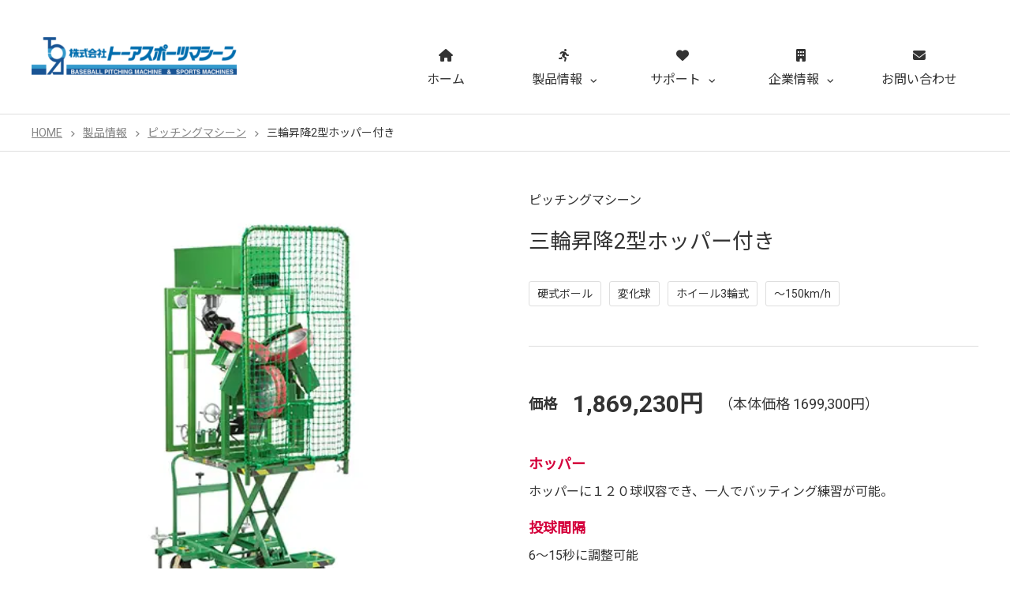

--- FILE ---
content_type: text/html; charset=UTF-8
request_url: https://toa-sports-machine.co.jp/baseball/pitching_machine/277/
body_size: 58565
content:
<!DOCTYPE html>
<html lang="ja">
<head>
	<meta charset="UTF-8" />
    <meta http-equiv="X-UA-Compatible" content="IE=edge">
    <meta name="viewport" content="width=device-width, initial-scale=1.0">
    <!-- OGP -->
    <meta property="og:title" content="UTF-8">
    <meta property="og:description" content="株式会社トーアスポーツマシーンは日本シェアNo.1のピッチングマシーンを作っています。創業70年の実績と40年以上の経験で企画・設計・製造・販売をしています。">
    <meta property="og:type" content="">
    <meta property="og:url" content="https://toa-sports-machine.co.jp">
    <meta property="og:image" content="https://toa-sports-machine.co.jp/html/wp-content/themes/top-sport-wp/assets/img/OGP.png">
    <meta property="og:site_name" content="株式会社トーアスポーツマシーン">
    <meta property="og:locale" content="ja_JP">
    <meta name="twitter:card" content="summary">
    <meta name="twitter:site" content="@toaspmachine">
    <!-- /OGP -->
	<title>三輪昇降2型ホッパー付き | 株式会社トーアスポーツマシーン</title>
<meta name='robots' content='max-image-preview:large' />
<style id='wp-img-auto-sizes-contain-inline-css' type='text/css'>
img:is([sizes=auto i],[sizes^="auto," i]){contain-intrinsic-size:3000px 1500px}
/*# sourceURL=wp-img-auto-sizes-contain-inline-css */
</style>
<style id='wp-block-library-inline-css' type='text/css'>
:root{--wp-block-synced-color:#7a00df;--wp-block-synced-color--rgb:122,0,223;--wp-bound-block-color:var(--wp-block-synced-color);--wp-editor-canvas-background:#ddd;--wp-admin-theme-color:#007cba;--wp-admin-theme-color--rgb:0,124,186;--wp-admin-theme-color-darker-10:#006ba1;--wp-admin-theme-color-darker-10--rgb:0,107,160.5;--wp-admin-theme-color-darker-20:#005a87;--wp-admin-theme-color-darker-20--rgb:0,90,135;--wp-admin-border-width-focus:2px}@media (min-resolution:192dpi){:root{--wp-admin-border-width-focus:1.5px}}.wp-element-button{cursor:pointer}:root .has-very-light-gray-background-color{background-color:#eee}:root .has-very-dark-gray-background-color{background-color:#313131}:root .has-very-light-gray-color{color:#eee}:root .has-very-dark-gray-color{color:#313131}:root .has-vivid-green-cyan-to-vivid-cyan-blue-gradient-background{background:linear-gradient(135deg,#00d084,#0693e3)}:root .has-purple-crush-gradient-background{background:linear-gradient(135deg,#34e2e4,#4721fb 50%,#ab1dfe)}:root .has-hazy-dawn-gradient-background{background:linear-gradient(135deg,#faaca8,#dad0ec)}:root .has-subdued-olive-gradient-background{background:linear-gradient(135deg,#fafae1,#67a671)}:root .has-atomic-cream-gradient-background{background:linear-gradient(135deg,#fdd79a,#004a59)}:root .has-nightshade-gradient-background{background:linear-gradient(135deg,#330968,#31cdcf)}:root .has-midnight-gradient-background{background:linear-gradient(135deg,#020381,#2874fc)}:root{--wp--preset--font-size--normal:16px;--wp--preset--font-size--huge:42px}.has-regular-font-size{font-size:1em}.has-larger-font-size{font-size:2.625em}.has-normal-font-size{font-size:var(--wp--preset--font-size--normal)}.has-huge-font-size{font-size:var(--wp--preset--font-size--huge)}.has-text-align-center{text-align:center}.has-text-align-left{text-align:left}.has-text-align-right{text-align:right}.has-fit-text{white-space:nowrap!important}#end-resizable-editor-section{display:none}.aligncenter{clear:both}.items-justified-left{justify-content:flex-start}.items-justified-center{justify-content:center}.items-justified-right{justify-content:flex-end}.items-justified-space-between{justify-content:space-between}.screen-reader-text{border:0;clip-path:inset(50%);height:1px;margin:-1px;overflow:hidden;padding:0;position:absolute;width:1px;word-wrap:normal!important}.screen-reader-text:focus{background-color:#ddd;clip-path:none;color:#444;display:block;font-size:1em;height:auto;left:5px;line-height:normal;padding:15px 23px 14px;text-decoration:none;top:5px;width:auto;z-index:100000}html :where(.has-border-color){border-style:solid}html :where([style*=border-top-color]){border-top-style:solid}html :where([style*=border-right-color]){border-right-style:solid}html :where([style*=border-bottom-color]){border-bottom-style:solid}html :where([style*=border-left-color]){border-left-style:solid}html :where([style*=border-width]){border-style:solid}html :where([style*=border-top-width]){border-top-style:solid}html :where([style*=border-right-width]){border-right-style:solid}html :where([style*=border-bottom-width]){border-bottom-style:solid}html :where([style*=border-left-width]){border-left-style:solid}html :where(img[class*=wp-image-]){height:auto;max-width:100%}:where(figure){margin:0 0 1em}html :where(.is-position-sticky){--wp-admin--admin-bar--position-offset:var(--wp-admin--admin-bar--height,0px)}@media screen and (max-width:600px){html :where(.is-position-sticky){--wp-admin--admin-bar--position-offset:0px}}

/*# sourceURL=wp-block-library-inline-css */
</style><style id='global-styles-inline-css' type='text/css'>
:root{--wp--preset--aspect-ratio--square: 1;--wp--preset--aspect-ratio--4-3: 4/3;--wp--preset--aspect-ratio--3-4: 3/4;--wp--preset--aspect-ratio--3-2: 3/2;--wp--preset--aspect-ratio--2-3: 2/3;--wp--preset--aspect-ratio--16-9: 16/9;--wp--preset--aspect-ratio--9-16: 9/16;--wp--preset--color--black: #000000;--wp--preset--color--cyan-bluish-gray: #abb8c3;--wp--preset--color--white: #ffffff;--wp--preset--color--pale-pink: #f78da7;--wp--preset--color--vivid-red: #cf2e2e;--wp--preset--color--luminous-vivid-orange: #ff6900;--wp--preset--color--luminous-vivid-amber: #fcb900;--wp--preset--color--light-green-cyan: #7bdcb5;--wp--preset--color--vivid-green-cyan: #00d084;--wp--preset--color--pale-cyan-blue: #8ed1fc;--wp--preset--color--vivid-cyan-blue: #0693e3;--wp--preset--color--vivid-purple: #9b51e0;--wp--preset--gradient--vivid-cyan-blue-to-vivid-purple: linear-gradient(135deg,rgb(6,147,227) 0%,rgb(155,81,224) 100%);--wp--preset--gradient--light-green-cyan-to-vivid-green-cyan: linear-gradient(135deg,rgb(122,220,180) 0%,rgb(0,208,130) 100%);--wp--preset--gradient--luminous-vivid-amber-to-luminous-vivid-orange: linear-gradient(135deg,rgb(252,185,0) 0%,rgb(255,105,0) 100%);--wp--preset--gradient--luminous-vivid-orange-to-vivid-red: linear-gradient(135deg,rgb(255,105,0) 0%,rgb(207,46,46) 100%);--wp--preset--gradient--very-light-gray-to-cyan-bluish-gray: linear-gradient(135deg,rgb(238,238,238) 0%,rgb(169,184,195) 100%);--wp--preset--gradient--cool-to-warm-spectrum: linear-gradient(135deg,rgb(74,234,220) 0%,rgb(151,120,209) 20%,rgb(207,42,186) 40%,rgb(238,44,130) 60%,rgb(251,105,98) 80%,rgb(254,248,76) 100%);--wp--preset--gradient--blush-light-purple: linear-gradient(135deg,rgb(255,206,236) 0%,rgb(152,150,240) 100%);--wp--preset--gradient--blush-bordeaux: linear-gradient(135deg,rgb(254,205,165) 0%,rgb(254,45,45) 50%,rgb(107,0,62) 100%);--wp--preset--gradient--luminous-dusk: linear-gradient(135deg,rgb(255,203,112) 0%,rgb(199,81,192) 50%,rgb(65,88,208) 100%);--wp--preset--gradient--pale-ocean: linear-gradient(135deg,rgb(255,245,203) 0%,rgb(182,227,212) 50%,rgb(51,167,181) 100%);--wp--preset--gradient--electric-grass: linear-gradient(135deg,rgb(202,248,128) 0%,rgb(113,206,126) 100%);--wp--preset--gradient--midnight: linear-gradient(135deg,rgb(2,3,129) 0%,rgb(40,116,252) 100%);--wp--preset--font-size--small: 13px;--wp--preset--font-size--medium: 20px;--wp--preset--font-size--large: 36px;--wp--preset--font-size--x-large: 42px;--wp--preset--spacing--20: 0.44rem;--wp--preset--spacing--30: 0.67rem;--wp--preset--spacing--40: 1rem;--wp--preset--spacing--50: 1.5rem;--wp--preset--spacing--60: 2.25rem;--wp--preset--spacing--70: 3.38rem;--wp--preset--spacing--80: 5.06rem;--wp--preset--shadow--natural: 6px 6px 9px rgba(0, 0, 0, 0.2);--wp--preset--shadow--deep: 12px 12px 50px rgba(0, 0, 0, 0.4);--wp--preset--shadow--sharp: 6px 6px 0px rgba(0, 0, 0, 0.2);--wp--preset--shadow--outlined: 6px 6px 0px -3px rgb(255, 255, 255), 6px 6px rgb(0, 0, 0);--wp--preset--shadow--crisp: 6px 6px 0px rgb(0, 0, 0);}:where(.is-layout-flex){gap: 0.5em;}:where(.is-layout-grid){gap: 0.5em;}body .is-layout-flex{display: flex;}.is-layout-flex{flex-wrap: wrap;align-items: center;}.is-layout-flex > :is(*, div){margin: 0;}body .is-layout-grid{display: grid;}.is-layout-grid > :is(*, div){margin: 0;}:where(.wp-block-columns.is-layout-flex){gap: 2em;}:where(.wp-block-columns.is-layout-grid){gap: 2em;}:where(.wp-block-post-template.is-layout-flex){gap: 1.25em;}:where(.wp-block-post-template.is-layout-grid){gap: 1.25em;}.has-black-color{color: var(--wp--preset--color--black) !important;}.has-cyan-bluish-gray-color{color: var(--wp--preset--color--cyan-bluish-gray) !important;}.has-white-color{color: var(--wp--preset--color--white) !important;}.has-pale-pink-color{color: var(--wp--preset--color--pale-pink) !important;}.has-vivid-red-color{color: var(--wp--preset--color--vivid-red) !important;}.has-luminous-vivid-orange-color{color: var(--wp--preset--color--luminous-vivid-orange) !important;}.has-luminous-vivid-amber-color{color: var(--wp--preset--color--luminous-vivid-amber) !important;}.has-light-green-cyan-color{color: var(--wp--preset--color--light-green-cyan) !important;}.has-vivid-green-cyan-color{color: var(--wp--preset--color--vivid-green-cyan) !important;}.has-pale-cyan-blue-color{color: var(--wp--preset--color--pale-cyan-blue) !important;}.has-vivid-cyan-blue-color{color: var(--wp--preset--color--vivid-cyan-blue) !important;}.has-vivid-purple-color{color: var(--wp--preset--color--vivid-purple) !important;}.has-black-background-color{background-color: var(--wp--preset--color--black) !important;}.has-cyan-bluish-gray-background-color{background-color: var(--wp--preset--color--cyan-bluish-gray) !important;}.has-white-background-color{background-color: var(--wp--preset--color--white) !important;}.has-pale-pink-background-color{background-color: var(--wp--preset--color--pale-pink) !important;}.has-vivid-red-background-color{background-color: var(--wp--preset--color--vivid-red) !important;}.has-luminous-vivid-orange-background-color{background-color: var(--wp--preset--color--luminous-vivid-orange) !important;}.has-luminous-vivid-amber-background-color{background-color: var(--wp--preset--color--luminous-vivid-amber) !important;}.has-light-green-cyan-background-color{background-color: var(--wp--preset--color--light-green-cyan) !important;}.has-vivid-green-cyan-background-color{background-color: var(--wp--preset--color--vivid-green-cyan) !important;}.has-pale-cyan-blue-background-color{background-color: var(--wp--preset--color--pale-cyan-blue) !important;}.has-vivid-cyan-blue-background-color{background-color: var(--wp--preset--color--vivid-cyan-blue) !important;}.has-vivid-purple-background-color{background-color: var(--wp--preset--color--vivid-purple) !important;}.has-black-border-color{border-color: var(--wp--preset--color--black) !important;}.has-cyan-bluish-gray-border-color{border-color: var(--wp--preset--color--cyan-bluish-gray) !important;}.has-white-border-color{border-color: var(--wp--preset--color--white) !important;}.has-pale-pink-border-color{border-color: var(--wp--preset--color--pale-pink) !important;}.has-vivid-red-border-color{border-color: var(--wp--preset--color--vivid-red) !important;}.has-luminous-vivid-orange-border-color{border-color: var(--wp--preset--color--luminous-vivid-orange) !important;}.has-luminous-vivid-amber-border-color{border-color: var(--wp--preset--color--luminous-vivid-amber) !important;}.has-light-green-cyan-border-color{border-color: var(--wp--preset--color--light-green-cyan) !important;}.has-vivid-green-cyan-border-color{border-color: var(--wp--preset--color--vivid-green-cyan) !important;}.has-pale-cyan-blue-border-color{border-color: var(--wp--preset--color--pale-cyan-blue) !important;}.has-vivid-cyan-blue-border-color{border-color: var(--wp--preset--color--vivid-cyan-blue) !important;}.has-vivid-purple-border-color{border-color: var(--wp--preset--color--vivid-purple) !important;}.has-vivid-cyan-blue-to-vivid-purple-gradient-background{background: var(--wp--preset--gradient--vivid-cyan-blue-to-vivid-purple) !important;}.has-light-green-cyan-to-vivid-green-cyan-gradient-background{background: var(--wp--preset--gradient--light-green-cyan-to-vivid-green-cyan) !important;}.has-luminous-vivid-amber-to-luminous-vivid-orange-gradient-background{background: var(--wp--preset--gradient--luminous-vivid-amber-to-luminous-vivid-orange) !important;}.has-luminous-vivid-orange-to-vivid-red-gradient-background{background: var(--wp--preset--gradient--luminous-vivid-orange-to-vivid-red) !important;}.has-very-light-gray-to-cyan-bluish-gray-gradient-background{background: var(--wp--preset--gradient--very-light-gray-to-cyan-bluish-gray) !important;}.has-cool-to-warm-spectrum-gradient-background{background: var(--wp--preset--gradient--cool-to-warm-spectrum) !important;}.has-blush-light-purple-gradient-background{background: var(--wp--preset--gradient--blush-light-purple) !important;}.has-blush-bordeaux-gradient-background{background: var(--wp--preset--gradient--blush-bordeaux) !important;}.has-luminous-dusk-gradient-background{background: var(--wp--preset--gradient--luminous-dusk) !important;}.has-pale-ocean-gradient-background{background: var(--wp--preset--gradient--pale-ocean) !important;}.has-electric-grass-gradient-background{background: var(--wp--preset--gradient--electric-grass) !important;}.has-midnight-gradient-background{background: var(--wp--preset--gradient--midnight) !important;}.has-small-font-size{font-size: var(--wp--preset--font-size--small) !important;}.has-medium-font-size{font-size: var(--wp--preset--font-size--medium) !important;}.has-large-font-size{font-size: var(--wp--preset--font-size--large) !important;}.has-x-large-font-size{font-size: var(--wp--preset--font-size--x-large) !important;}
/*# sourceURL=global-styles-inline-css */
</style>

<style id='classic-theme-styles-inline-css' type='text/css'>
/*! This file is auto-generated */
.wp-block-button__link{color:#fff;background-color:#32373c;border-radius:9999px;box-shadow:none;text-decoration:none;padding:calc(.667em + 2px) calc(1.333em + 2px);font-size:1.125em}.wp-block-file__button{background:#32373c;color:#fff;text-decoration:none}
/*# sourceURL=/wp-includes/css/classic-themes.min.css */
</style>
<link rel='stylesheet' id='wp-pagenavi-css' href='https://toa-sports-machine.co.jp/html/wp-content/plugins/wp-pagenavi/pagenavi-css.css?ver=2.70' type='text/css' media='all' />
<link rel='stylesheet' id='css_googlefont_s1-css' href='https://fonts.googleapis.com' type='text/css' media='all' />
<link rel='stylesheet' id='css_googlefont_s2-css' href='https://fonts.gstatic.com' type='text/css' media='all' />
<link rel='stylesheet' id='css_googlefont-css' href='https://fonts.googleapis.com/css2?family=Anton&#038;family=Noto+Sans+JP&#038;display=swap' type='text/css' media='all' />
<link rel='stylesheet' id='css_swiper-css' href='https://cdn.jsdelivr.net/npm/swiper@8/swiper-bundle.min.css' type='text/css' media='all' />
<link rel='stylesheet' id='css_style-css' href='https://toa-sports-machine.co.jp/html/wp-content/themes/top-sport-wp/assets/css/base.css' type='text/css' media='all' />
<script type="text/javascript" src="https://code.jquery.com/jquery-3.6.1.min.js" id="jquery-js"></script>
<script type="text/javascript" src="https://kit.fontawesome.com/ff89a8bab7.js" id="font_awsome-js"></script>
<script type="text/javascript" src="https://cdn.jsdelivr.net/npm/swiper@8/swiper-bundle.min.js" id="js_swiper-js"></script>
<script type="text/javascript" src="https://toa-sports-machine.co.jp/html/wp-content/themes/top-sport-wp/assets/js/products.js" id="js_products-js"></script>
<script type="text/javascript" src="https://toa-sports-machine.co.jp/html/wp-content/themes/top-sport-wp/assets/js/common.js" id="common_js-js"></script>
<link rel="canonical" href="https://toa-sports-machine.co.jp/baseball/pitching_machine/277/" />
<link rel="icon" href="https://toa-sports-machine.co.jp/html/wp-content/uploads/2023/02/cropped-favicon-32x32.png" sizes="32x32" />
<link rel="icon" href="https://toa-sports-machine.co.jp/html/wp-content/uploads/2023/02/cropped-favicon-192x192.png" sizes="192x192" />
<link rel="apple-touch-icon" href="https://toa-sports-machine.co.jp/html/wp-content/uploads/2023/02/cropped-favicon-180x180.png" />
<meta name="msapplication-TileImage" content="https://toa-sports-machine.co.jp/html/wp-content/uploads/2023/02/cropped-favicon-270x270.png" />
</head>
<body class="wp-singular baseball-template-default single single-baseball postid-277 wp-theme-top-sport-wp">
    <header class="cmn-header__main">
        <div class="cmn-header__inner">
            <a href="https://toa-sports-machine.co.jp" class="cmn-header__logo"><img src="https://toa-sports-machine.co.jp/html/wp-content/themes/top-sport-wp/assets/img/logo.png" alt="株式会社トーアスポーツマシーン"></a>
            <div class="cmn-header__col">
                                <nav class="cmn-header__nav">
                    <ul>
                        <li class="cmn-header__nav__item">
                            <a href="https://toa-sports-machine.co.jp">
                                <i class="fa-solid fa-house"></i>
                                <p class="cmn-header__nav__text">ホーム</p>
                            </a>
                        </li>
                        <li class="cmn-header__nav__item">
                            <a class="torigger-open-menu">
                                <i class="fa-solid fa-person-running"></i>
                                <p class="cmn-header__nav__text">製品情報<i class="fa-solid fa-angle-down"></i></p>
                            </a>
                            <div class="open-menu">
                                <div class="open-menu-inner">
                                    <div class="open-menu__img"><img src="https://toa-sports-machine.co.jp/html/wp-content/themes/top-sport-wp/assets/img/header_open_menu_01.jpg"></div>
                                    <div class="open-menu-contents">
                                        <h2 class="open-menu-contents__title"><a href="https://toa-sports-machine.co.jp/products">製品情報<img src="https://toa-sports-machine.co.jp/html/wp-content/themes/top-sport-wp/assets/img/header_open_menu_arrow.svg"></a></h2>
                                        <p class="open-menu-contents__text">野球・ソフトボール製品一覧</p>
                                        <ul class="products-list">
                                            <li>
                                                <a href="https://toa-sports-machine.co.jp/baseball_category/pitching_machine">
                                                    <img class="products-list__img" src="https://toa-sports-machine.co.jp/html/wp-content/themes/top-sport-wp/assets/img/header_open_menu_02.jpg">  
                                                    <span class="products-list__text">ピッチングマシーン</span>
                                                </a>
                                            </li>
                                            <li>
                                                <a href="https://toa-sports-machine.co.jp/baseball_category/net_products">
                                                    <img class="products-list__img" src="https://toa-sports-machine.co.jp/html/wp-content/themes/top-sport-wp/assets/img/header_open_menu_03.jpg">  
                                                    <span class="products-list__text">ネット製品</span>
                                                </a>
                                            </li>
                                            <li>
                                                <a href="https://toa-sports-machine.co.jp/baseball_category/batting_tee">
                                                    <img class="products-list__img" src="https://toa-sports-machine.co.jp/html/wp-content/themes/top-sport-wp/assets/img/header_open_menu_04.jpg">  
                                                    <span class="products-list__text">バッティングティー</span>
                                                </a>
                                            </li>
                                            <li>
                                                <a href="https://toa-sports-machine.co.jp/baseball_category/benefits">
                                                    <img class="products-list__img" src="https://toa-sports-machine.co.jp/html/wp-content/themes/top-sport-wp/assets/img/header_open_menu_05.jpg">  
                                                    <span class="products-list__text">得点・カウント表示機</span>
                                                </a>
                                            </li>
                                            <li>
                                                <a href="https://toa-sports-machine.co.jp/baseball_category/speedometer">
                                                    <img class="products-list__img" src="https://toa-sports-machine.co.jp/html/wp-content/themes/top-sport-wp/assets/img/header_open_menu_06.jpg">  
                                                    <span class="products-list__text">スピードガン・速度表示機</span>
                                                </a>
                                            </li>
                                            <li>
                                                <a href="https://toa-sports-machine.co.jp/baseball_category/baseball_item">
                                                    <img class="products-list__img" src="https://toa-sports-machine.co.jp/html/wp-content/themes/top-sport-wp/assets/img/header_open_menu_07.jpg">  
                                                    <span class="products-list__text">バット・ヘルメット・ボールキャリー</span>
                                                </a>
                                            </li>
                                            <li>
                                                <a href="https://toa-sports-machine.co.jp/baseball_category/illumination">
                                                    <img class="products-list__img" src="https://toa-sports-machine.co.jp/html/wp-content/themes/top-sport-wp/assets/img/header_open_menu_08.jpg">  
                                                    <span class="products-list__text">ナイター用照明</span>
                                                </a>
                                            </li>
                                            <li>
                                                <a href="https://toa-sports-machine.co.jp/baseball_category/chair">
                                                    <img class="products-list__img" src="https://toa-sports-machine.co.jp/html/wp-content/themes/top-sport-wp/assets/img/header_open_menu_09.jpg">  
                                                    <span class="products-list__text">キャッチャー椅子・遠征用椅子</span>
                                                </a>
                                            </li>
                                            <li>
                                                <a href="https://toa-sports-machine.co.jp/baseball_category/other">
                                                    <img class="products-list__img" src="https://toa-sports-machine.co.jp/html/wp-content/themes/top-sport-wp/assets/img/header_open_menu_10.jpg">  
                                                    <span class="products-list__text">その他</span>
                                                </a>
                                            </li>
                                        </ul>
                                    </div>
                                </div>
                            </div>
                            <div class="bg"></div>
                        </li>
                        <li class="cmn-header__nav__item">
                            <a class="torigger-open-menu">
                                <i class="fa-solid fa-heart"></i>
                                <p class="cmn-header__nav__text">サポート<i class="fa-solid fa-angle-down"></i></p>
                            </a>
                            <div class="open-menu">
                                <div class="open-menu-inner">
                                    <div class="open-menu__img"><img src="https://toa-sports-machine.co.jp/html/wp-content/themes/top-sport-wp/assets/img/header_open_menu_support.jpg"></div>
                                    <div class="open-menu-contents">
                                        <h2 class="open-menu-contents__title">サポート</h2>
                                        <ul class="support-list">
                                            <li>
                                                <a href="https://toa-sports-machine.co.jp/howtouse/">
                                                    <div class="icon">
                                                        <i class="fa-solid fa-wrench"></i>
                                                    </div> 
                                                    <span class="support-list__text">製品の安全な使い方</span>
                                                </a>
                                            </li>
                                            <li>
                                                <a href="https://toa-sports-machine.co.jp/aftersupport/">
                                                    <div class="icon">
                                                        <i class="fa-solid fa-user-gear"></i>
                                                    </div> 
                                                    <span class="support-list__text">アフターサポート</span>
                                                </a>
                                            </li>
                                            <li>
                                                <a href="https://toa-sports-machine.co.jp/howtochoose/">
                                                    <div class="icon">
                                                        <i class="fa-solid fa-hand-point-up"></i>
                                                    </div> 
                                                    <span class="support-list__text">製品の選び方</span>
                                                </a>
                                            </li>
                                                                                        <li>
                                                <a href="https://toa-sports-machine.co.jp/manual/">
                                                    <div class="icon">
                                                        <i class="fa-solid fa-file-pdf"></i>
                                                    </div> 
                                                    <span class="support-list__text">各種取扱説明書</span>
                                                </a>
                                            </li>
                                        </ul>
                                    </div>
                                </div>
                            </div>
                            <div class="bg"></div>
                        </li>
                        <li class="cmn-header__nav__item">
                            <a class="torigger-open-menu">
                                <i class="fa-solid fa-building"></i>
                                <p class="cmn-header__nav__text">企業情報<i class="fa-solid fa-angle-down"></i></p>
                            </a>
                            <div class="open-menu">
                                <div class="open-menu-inner">
                                    <div class="open-menu__img"><img src="https://toa-sports-machine.co.jp/html/wp-content/themes/top-sport-wp/assets/img/header_open_menu_company.jpg"></div>
                                    <div class="open-menu-contents">
                                        <h2 class="open-menu-contents__title">企業情報</h2>
                                        <ul class="support-list">
                                            <li>
                                                <a href="https://toa-sports-machine.co.jp/company/">
                                                    <div class="icon">
                                                    <i class="fa-solid fa-building"></i>
                                                    </div> 
                                                    <span class="support-list__text">会社情報</span>
                                                </a>
                                            </li>
                                            <li>
                                                <a href="https://toa-sports-machine.co.jp/adventage/">
                                                    <div class="icon">
                                                    <i class="fa-solid fa-image"></i>
                                                    </div> 
                                                    <span class="support-list__text">強み</span>
                                                </a>
                                            </li>
                                            <li>
                                                <a href="https://toa-sports-machine.co.jp/about/">
                                                    <div class="icon">
                                                    <i class="fa-solid fa-message"></i>
                                                    </div> 
                                                    <span class="support-list__text">トーアスポーツマシーンについて</span>
                                                </a>
                                            </li>
                                        </ul>
                                    </div>
                                </div>
                            </div>
                            <div class="bg"></div>
                        </li> 
                        <li class="cmn-header__nav__item">
                            <a href="https://toa-sports-machine.co.jp/contact_form">
                                <i class="fa-solid fa-envelope"></i>
                                <p class="cmn-header__nav__text">お問い合わせ</p>
                            </a>
                        </li> 
                    </ul>
                </nav>
                <div class="trigger">
                    <span></span>
                    <span></span>
                    <span></span>
                </div>
                <div class="open-menu">
                    <div class="open-menu-inner">
                        <div class="open-menu-common">
                            <div class="open-menu-contents">
                                <h2 class="open-menu-contents__title"><a href="https://toa-sports-machine.co.jp">ホーム<img src="https://toa-sports-machine.co.jp/html/wp-content/themes/top-sport-wp/assets/img/header_open_menu_arrow.svg"></a></h2>
                            </div>
                        </div>
                        <div class="open-menu-products">
                            <div class="open-menu__img"><img src="https://toa-sports-machine.co.jp/html/wp-content/themes/top-sport-wp/assets/img/header_open_menu_01.jpg"></div>
                            <div class="open-menu-contents">
                                <h2 class="open-menu-contents__title"><a href="https://toa-sports-machine.co.jp/products">製品情報<img src="https://toa-sports-machine.co.jp/html/wp-content/themes/top-sport-wp/assets/img/header_open_menu_arrow.svg"></a></h2>
                                <p class="open-menu-contents__text">野球・ソフトボール製品一覧</p>
                                <ul class="products-list">
                                    <li>
                                        <a href="https://toa-sports-machine.co.jp/baseball_category/pitching_machine">
                                            <img class="products-list__img" src="https://toa-sports-machine.co.jp/html/wp-content/themes/top-sport-wp/assets/img/header_open_menu_02.jpg">  
                                            <span class="products-list__text">ピッチングマシーン</span>
                                        </a>
                                    </li>
                                    <li>
                                        <a href="https://toa-sports-machine.co.jp/baseball_category/net_products">
                                            <img class="products-list__img" src="https://toa-sports-machine.co.jp/html/wp-content/themes/top-sport-wp/assets/img/header_open_menu_03.jpg">  
                                            <span class="products-list__text">ネット製品</span>
                                        </a>
                                    </li>
                                    <li>
                                        <a href="https://toa-sports-machine.co.jp/baseball_category/batting_tee">
                                            <img class="products-list__img" src="https://toa-sports-machine.co.jp/html/wp-content/themes/top-sport-wp/assets/img/header_open_menu_04.jpg">  
                                            <span class="products-list__text">バッティングティー</span>
                                        </a>
                                    </li>
                                    <li>
                                        <a href="https://toa-sports-machine.co.jp/baseball_category/benefits">
                                            <img class="products-list__img" src="https://toa-sports-machine.co.jp/html/wp-content/themes/top-sport-wp/assets/img/header_open_menu_05.jpg">  
                                            <span class="products-list__text">得点・カウント表示機</span>
                                        </a>
                                    </li>
                                    <li>
                                        <a href="https://toa-sports-machine.co.jp/baseball_category/speedometer">
                                            <img class="products-list__img" src="https://toa-sports-machine.co.jp/html/wp-content/themes/top-sport-wp/assets/img/header_open_menu_06.jpg">  
                                            <span class="products-list__text">スピードガン・速度表示機</span>
                                        </a>
                                    </li>
                                    <li>
                                        <a href="https://toa-sports-machine.co.jp/baseball_category/baseball_item">
                                            <img class="products-list__img" src="https://toa-sports-machine.co.jp/html/wp-content/themes/top-sport-wp/assets/img/header_open_menu_07.jpg">  
                                            <span class="products-list__text">バット・ヘルメット・ボールキャリー</span>
                                        </a>
                                    </li>
                                    <li>
                                        <a href="https://toa-sports-machine.co.jp/baseball_category/illumination">
                                            <img class="products-list__img" src="https://toa-sports-machine.co.jp/html/wp-content/themes/top-sport-wp/assets/img/header_open_menu_08.jpg">  
                                            <span class="products-list__text">ナイター用照明</span>
                                        </a>
                                    </li>
                                    <li>
                                        <a href="https://toa-sports-machine.co.jp/baseball_category/chair">
                                            <img class="products-list__img" src="https://toa-sports-machine.co.jp/html/wp-content/themes/top-sport-wp/assets/img/header_open_menu_09.jpg">  
                                            <span class="products-list__text">キャッチャー椅子・遠征用椅子</span>
                                        </a>
                                    </li>
                                    <li>
                                        <a href="https://toa-sports-machine.co.jp/baseball_category/other">
                                            <img class="products-list__img" src="https://toa-sports-machine.co.jp/html/wp-content/themes/top-sport-wp/assets/img/header_open_menu_10.jpg">  
                                            <span class="products-list__text">その他</span>
                                        </a>
                                    </li>
                                </ul>
                            </div>
                        </div>
                        <div class="open-menu-support">
                            <div class="open-menu__img"><img src="https://toa-sports-machine.co.jp/html/wp-content/themes/top-sport-wp/assets/img/header_open_menu_support.jpg"></div>
                            <div class="open-menu-contents">
                                <h2 class="open-menu-contents__title">サポート</h2>
                                <ul class="support-list">
                                    <li>
                                        <a href="https://toa-sports-machine.co.jp/howtouse/">
                                            <div class="icon">
                                                <i class="fa-solid fa-wrench"></i>
                                            </div> 
                                            <span class="support-list__text">製品の安全な使い方</span>
                                        </a>
                                    </li>
                                    <li>
                                        <a href="https://toa-sports-machine.co.jp/aftersupport/">
                                            <div class="icon">
                                                <i class="fa-solid fa-user-gear"></i>
                                            </div> 
                                            <span class="support-list__text">アフターサポート</span>
                                        </a>
                                    </li>
                                    <li>
                                        <a href="https://toa-sports-machine.co.jp/howtochoose/">
                                            <div class="icon">
                                                <i class="fa-solid fa-hand-point-up"></i>
                                            </div> 
                                            <span class="support-list__text">製品の選び方</span>
                                        </a>
                                    </li>
                                                                        <li>
                                        <a href="https://toa-sports-machine.co.jp/manual/">
                                            <div class="icon">
                                                <i class="fa-solid fa-file-pdf"></i>
                                            </div> 
                                            <span class="support-list__text">各種取扱説明書</span>
                                        </a>
                                    </li>
                                </ul>
                            </div>
                        </div>
                        <div class="open-menu-company">
                            <div class="open-menu__img"><img src="https://toa-sports-machine.co.jp/html/wp-content/themes/top-sport-wp/assets/img/header_open_menu_company.jpg"></div>
                            <div class="open-menu-contents">
                                <h2 class="open-menu-contents__title">企業情報</h2>
                                <ul class="company-list">
                                    <li>
                                        <a href="https://toa-sports-machine.co.jp/company/">
                                            <div class="icon">
                                                <i class="fa-solid fa-building"></i>
                                            </div> 
                                            <span class="company-list__text">会社情報</span>
                                        </a>
                                    </li>
                                    <li>
                                        <a href="https://toa-sports-machine.co.jp/adventage/">
                                            <div class="icon">
                                                <i class="fa-solid fa-image"></i>
                                            </div> 
                                            <span class="company-list__text">強み</span>
                                        </a>
                                    </li>
                                    <li>
                                        <a href="https://toa-sports-machine.co.jp/about/">
                                            <div class="icon">
                                                <i class="fa-solid fa-message"></i>
                                            </div> 
                                            <span class="company-list__text">トーアスポーツマシーンについて</span>
                                        </a>
                                    </li>
                                </ul>
                            </div>
                        </div>
                    </div>
                </div>
            </div>
        </div>
    </header>    <main>
        <div class="product-content-wrapper product-content-wrapper__single">
            <div class="breadcrumbs-wrapper">
                <ul class="breadcrumbs">
                    <li><a href="https://toa-sports-machine.co.jp">HOME</a></li>
                    <li><a href="https://toa-sports-machine.co.jp/products">製品情報</a></li>
                    <li><a href="https://toa-sports-machine.co.jp/baseball_category/pitching_machine">ピッチングマシーン</a></li>
                    <li>三輪昇降2型ホッパー付き</li>
                </ul>
            </div>
            <section class="cmn-content-main">
                <div class="product-content cmn-content-main-content">
                    <div class="product-content-single">
																											<div class="product-content-single-head">
								<div class="product-content-single-head__left">
									<div id="productSwiper" class="swiper slider">
										<div class="swiper-wrapper">
											<div class="slider-img swiper-slide"><img src="https://toa-sports-machine.co.jp/html/wp-content/uploads/2023/01/3w300alhk.jpg" alt="三輪昇降2型ホッパー付き"></div>
																							<div class="slider-img swiper-slide"><img src="https://toa-sports-machine.co.jp/html/wp-content/uploads/2023/01/3w300alhk_3-1.jpg" alt="三輪昇降2型ホッパー付き"></div>
																																		<div class="slider-img swiper-slide"><img src="https://toa-sports-machine.co.jp/html/wp-content/uploads/2023/01/3w300alik_4.jpg" alt="三輪昇降2型ホッパー付き"></div>
																																		<div class="slider-img swiper-slide"><img src="https://toa-sports-machine.co.jp/html/wp-content/uploads/2023/01/WU320W60_9.jpg" alt="三輪昇降2型ホッパー付き"></div>
																																		<div class="slider-img swiper-slide"><img src="https://toa-sports-machine.co.jp/html/wp-content/uploads/2023/01/WU320W60R_10.jpg" alt="三輪昇降2型ホッパー付き"></div>
																					</div>
									</div>
									<div id="thumbnailSwiper" class="swiper slider-thumbnail slider-link">
										<ul class="swiper-wrapper">
												
												<li class="swiper-slide">
													<img src="https://toa-sports-machine.co.jp/html/wp-content/uploads/2023/01/3w300alhk.jpg" alt="三輪昇降2型ホッパー付き">
												</li>
																							
												<li class="swiper-slide">
													<img src="https://toa-sports-machine.co.jp/html/wp-content/uploads/2023/01/3w300alhk_3-1.jpg" alt="三輪昇降2型ホッパー付き">
												</li>
																							
												<li class="swiper-slide">
													<img src="https://toa-sports-machine.co.jp/html/wp-content/uploads/2023/01/3w300alik_4.jpg" alt="三輪昇降2型ホッパー付き">
												</li>
																							
												<li class="swiper-slide">
													<img src="https://toa-sports-machine.co.jp/html/wp-content/uploads/2023/01/WU320W60_9.jpg" alt="三輪昇降2型ホッパー付き">
												</li>
																							
												<li class="swiper-slide">
													<img src="https://toa-sports-machine.co.jp/html/wp-content/uploads/2023/01/WU320W60R_10.jpg" alt="三輪昇降2型ホッパー付き">
												</li>
																					</ul>
									</div>
									<div class="parts-btn-list">
																															<a href="http://toa-sports-machine.co.jp/html/wp-content/uploads/2024/03/3W300ALHK-3W300ALHKA.pdf" class="button-round-border" rel="noopener" target="_blank">取り扱い説明書</a>
																			</div>
								</div>
								<div class="product-content-single-head__right">
									<div class="row row-title">
										<h2 class="product-content-single-category">ピッチングマシーン</h2>
										<h3 class="product-content-single-title">三輪昇降2型ホッパー付き</h3>
																					<ul class="parts-tag-list">
																									<li>
														硬式ボール													</li>
																																					<li>
														変化球													</li>
																																					<li>
														ホイール3輪式													</li>
																																					<li>
														〜150km/h													</li>
																																			</ul>
																			</div>
									<div class="row row-price">
										<div class="dt">
											<div class="dtc-title">価格</div>
											<div class="dtc-price">1,869,230円</div>
											<div class="dtc-base-price">（本体価格 1699,300円）</div>
										</div>
									</div>
									<div class="row row-details">
																					<p class="row-details-title">
												ホッパー											</p>
																															<p class="row-details-text">
												ホッパーに１２０球収容でき、一人でバッティング練習が可能。											</p>
																															<p class="row-details-title">
												投球間隔											</p>
																															<p class="row-details-text">
												6～15秒に調整可能											</p>
																															<p class="row-details-title">
												マシン前ネット											</p>
																															<p class="row-details-text">
												本体前に防球ネットつき。打球衝突による本体の変形・破損を軽減。 ※マシーン全体および操作する人を保護するための、従来のマシーン前ネット・マシーン投球者用ネットは別途必要となります。											</p>
																															<p class="row-details-title">
												ホイール											</p>
																															<p class="row-details-text">
												下側ホイールにはR付きホイールを採用。ボール投球時のガイドラインを作り出しコントロールが安定。 三つのホイールがボールに確かな回転を与え、ストレート・カーブはもちろん、より実戦的なスライダーまで投球可能。											</p>
																																							</div>
								</div>
							</div>
														<div class="product-content-single-content">
								<table class="table-basic">
																			<tr>
											<th>商品名</th>
											<td>
												三輪昇降2型ホッパー付き											</td>
										</tr>
																												<tr>
											<th>型式</th>
											<td>
												3W300ALHK											</td>
										</tr>
																												<tr>
											<th>品番</th>
											<td>
												1B-T-MA-3-005-R											</td>
										</tr>
																												<tr>
											<th>価格</th>
											<td>
												1,869,230円
											</td>
										</tr>
																												<tr>
											<th>本体価格</th>
											<td>
												1699,300円
											</td>
										</tr>
																												<tr>
											<th>機種</th>
											<td>
												ホイール3輪式											</td>
										</tr>
																												<tr>
											<th>球種</th>
											<td>
												変化球											</td>
										</tr>
																												<tr>
											<th>球速</th>
											<td>
												〜150km/h											</td>
										</tr>
																												<tr>
											<th>本体サイズ（約）</th>
											<td>
												高さ174cm（最高昇降時227cm）×正面幅80cm×奥行き133cm											</td>
										</tr>
																																					<tr>
											<th>本体質量（約）</th>
											<td>
												240Kg											</td>
										</tr>
																												<tr>
											<th>ボール飛び出し口高さ（約）</th>
											<td>
												95㎝～148㎝											</td>
										</tr>
																												<tr>
											<th>マシーン本体の分割</th>
											<td>
												分割できません											</td>
										</tr>
																										</table>
								<ul class="parts-kome-list">
																			<li>
											<span class="mk">※</span>
											<span class="text">このサイト内に掲載されています製品写真は実際の製品とは多少異なる場合があります。また、掲載製品は予告無く変更する場合がありますので、あらかじめご了承ください。</span>
										</li>
																												<li>
											<span class="mk">※</span>
											<span class="text">このサイト内に記載されています製品は、簡易梱包費・運賃など実費別料金となります。 また消費税率の改定、材料の価格変動ならびに諸般の事情により変更する場合があります。</span>
										</li>
																												<li>
											<span class="mk">※</span>
											<span class="text">このサイトに使用している製品写真について、無断で転用することを禁じます。</span>
										</li>
																												<li>
											<span class="mk">※</span>
											<span class="text">このサイト内に生産国を表示していない商品は、国内製です。</span>
										</li>
																	</ul>
							</div>
															<div class="product-content-single-relation">
									<h2 class="heading2">交換用部品</h2>
																												<ul class="card-parts">
																																		<li>
																										<a href="https://toa-sports-machine.co.jp/baseball/related_parts/528/">
														<img class="card-parts__img" src="https://toa-sports-machine.co.jp/html/wp-content/uploads/2023/01/WU320W60_9.jpg" alt="ウレタンホイール320Φ60W">
														<h3 class="card-parts__title">ウレタンホイール320Φ60W</h3>
														<p class="card-parts__number">9P-Z-0000010</p>
														<p class="card-parts__price">￥96,800- (税込)</p>
													</a>
												</li>
																																		<li>
																										<a href="https://toa-sports-machine.co.jp/baseball/related_parts/530/">
														<img class="card-parts__img" src="https://toa-sports-machine.co.jp/html/wp-content/uploads/2023/01/WU320W60R_10.jpg" alt="ウレタンホイール320Φ60WR付">
														<h3 class="card-parts__title">ウレタンホイール320Φ60WR付</h3>
														<p class="card-parts__number">9P-Z-0000009</p>
														<p class="card-parts__price">￥96,800- (税込)</p>
													</a>
												</li>
																					</ul>
																											</div>
																				                    </div>
                </div>
            </section>
        </div>
		        <article class="bnr-list">
            <ul>
                <li>
                    <a href="https://twitter.com/toaspmachine" rel="noopener" target="_blank">
                        <img src="https://toa-sports-machine.co.jp/html/wp-content/themes/top-sport-wp/assets/img/bnr_twitter.jpg" alt="Twitter トーアスポーツマシーンの公式アカウント">
                    </a>
                </li>
                <li>
                    <a href="https://www.youtube.com/channel/UCe_O4xYgH3LkWflR9qNb9HA" target="_blank" rel="noopener">
                        <img src="https://toa-sports-machine.co.jp/html/wp-content/themes/top-sport-wp/assets/img/bnr_youtube.jpg" alt="YouTube トーアスポーツマシーンの公式アカウント">
                    </a>
                </li>
                <li>
                    <a href="https://www.instagram.com/atoa_toa_sports_machine/?hl=ja" rel="noopener" target="_blank">
                        <img src="https://toa-sports-machine.co.jp/html/wp-content/themes/top-sport-wp/assets/img/bnr_instagram.jpg" alt="Instagram トーアスポーツマシーンの公式アカウント">
                    </a>
                </li>
                                <li>
                    <a href="https://toa-sports-machine.co.jp/used">
                        <img src="https://toa-sports-machine.co.jp/html/wp-content/themes/top-sport-wp/assets/img/bnr_used.jpg" alt="認定中古マシーン">
                    </a>
                </li>
            </ul>
        </article>    </main>
	<footer class="cmn-footer">
        <div class="cmn-footer__inner">
            <nav class="cmn-footer__nav">
                <div class="row">
                    <ul>
                        <li><a href="#">TOP</a></li>
                    </ul>
                </div>
                <div class="row">
                    <ul class="clm4">
                        <li>
                            <p>企業情報</p>
                            <ul class="cmn-footer__nav__lv2">
                                <li><a href="https://toa-sports-machine.co.jp/about">- 会社情報</a></li>
                                                            </ul>
                        </li>
                        <li>
                            <p>製品情報</p>
                            <ul class="cmn-footer__nav__lv2">
                                <li><a href="https://toa-sports-machine.co.jp/products">- 野球・ソフトボール</a></li>
                                <li><a href="https://atoasports.com/collections/atoa-tennis" target="_blank" rel="noopener">- テニス</a></li>
                                <li><a href="https://atoasports.com/collections/atoa-basketball" target="_blank" rel="noopener">- バスケットボール</a></li>
                                <li><a href="https://atoasports.com/collections/atoa-table-tennis" target="_blank" rel="noopener">- 卓球</a></li>
                                <li><a href="https://atoasports.com/collections/training" target="_blank" rel="noopener">-トレーニング用品</a></li>
                            </ul>
                        </li>
                        <li>
                            <p>NEWS&TOPICS</p>
                            <ul class="cmn-footer__nav__lv2">
                                <li><a href="https://toa-sports-machine.co.jp/news">- ALL</a></li>
                            </ul>
                        </li>
                        <li>
                            <p>サポート</p>
                            <ul class="cmn-footer__nav__lv2">
                                <li><a href="https://toa-sports-machine.co.jp/howtouse">- 製品の安全な使い方</a></li>
                                <li><a href="https://toa-sports-machine.co.jp/aftersupport">- アフターサポート</a></li>
                                <li><a href="https://toa-sports-machine.co.jp/howtochoose">- 製品の選び方</a></li>
                                                                <li><a href="https://toa-sports-machine.co.jp/manual">- 取扱い説明書一覧</a></li>
                            </ul>
                        </li>
                                            </ul>
                </div>
                <div class="row">
                    <div class="cmn-footer__details">
                        <div class="cmn-footer__details__row">
                            <a href="https://toa-sports-machine.co.jp"><img src="https://toa-sports-machine.co.jp/html/wp-content/themes/top-sport-wp/assets/img/logo.png" alt="株式会社トーアスポーツマシーン"></a>
                                                    </div>
                        <p class="copy">Copyright 2022 TOA SPORTS MACHINE INC.<br class="spOnly">ALL Rights Reserved.</p>
                    </div>
                </div>
            </nav>
        </div>
    </footer>
	<script type="speculationrules">
{"prefetch":[{"source":"document","where":{"and":[{"href_matches":"/*"},{"not":{"href_matches":["/html/wp-*.php","/html/wp-admin/*","/html/wp-content/uploads/*","/html/wp-content/*","/html/wp-content/plugins/*","/html/wp-content/themes/top-sport-wp/*","/*\\?(.+)"]}},{"not":{"selector_matches":"a[rel~=\"nofollow\"]"}},{"not":{"selector_matches":".no-prefetch, .no-prefetch a"}}]},"eagerness":"conservative"}]}
</script>
</body>
</html>

--- FILE ---
content_type: text/css
request_url: https://toa-sports-machine.co.jp/html/wp-content/themes/top-sport-wp/assets/css/base.css
body_size: 124867
content:
@import "https://fonts.googleapis.com/css2?family=Roboto:wght@400;500;700;900&display=swap";
/* http://meyerweb.com/eric/tools/css/reset/
   v5.0.1 | 20191019
   License: none (public domain)
*/
html, body, div, span, applet, object, iframe,
h1, h2, h3, h4, h5, h6, p, blockquote, pre,
a, abbr, acronym, address, big, cite, code,
del, dfn, em, img, ins, kbd, q, s, samp,
small, strike, strong, sub, sup, tt, var,
b, u, i, center,
dl, dt, dd, menu, ol, ul, li,
fieldset, form, label, legend,
table, caption, tbody, tfoot, thead, tr, th, td,
article, aside, canvas, details, embed,
figure, figcaption, footer, header, hgroup,
main, menu, nav, output, ruby, section, summary,
time, mark, audio, video {
  margin: 0;
  padding: 0;
  border: 0;
  font-size: 100%;
  font: inherit;
  vertical-align: baseline;
}

/* HTML5 display-role reset for older browsers */
article, aside, details, figcaption, figure,
footer, header, hgroup, main, menu, nav, section {
  display: block;
}

/* HTML5 hidden-attribute fix for newer browsers */
*[hidden] {
  display: none;
}

body {
  line-height: 1;
}

menu, ol, ul {
  list-style: none;
}

blockquote, q {
  quotes: none;
}

blockquote:before, blockquote:after,
q:before, q:after {
  content: "";
  content: none;
}

table {
  border-collapse: collapse;
  border-spacing: 0;
}

body {
  min-height: 100vh;
  font-family: "Roboto", "Noto Sans JP", -apple-system, "Hiragino Sans", "BIZ UDPGothic", "Meiryo", "Arial", sans-serif;
  font-weight: 400;
  color: #333333;
  box-sizing: border-box;
}
@media screen and (max-width: 991px) {
  body {
    overflow-x: hidden;
    font-size: 4.2666666667vw;
    line-height: 1.375;
  }
}
body.fixed {
  position: fixed;
  top: 0;
  left: 0;
  right: 0;
  width: 100%;
}

html,
body {
  height: 100%;
  margin: 0;
  padding: 0;
}

body {
  display: flex;
  flex-direction: column;
}

body.noScroll {
  width: 100vw;
  height: 100vh;
  overflow: hidden;
}
@supports (height: 100svh) {
  body.noScroll {
    height: 100svh;
  }
}

@media print {
  body {
    -webkit-print-color-adjust: exact;
  }
}
@media screen and (max-width: 991px) {
  main {
    margin-top: 66px;
  }
}

a {
  color: inherit;
  text-decoration: none;
}

@media all and (min-width: 992px) {
  .text-link {
    transition: 0.3s;
  }
  .text-link:hover {
    color: #000;
    text-decoration: underline;
  }
  .text-link:hover img {
    opacity: 0.8;
  }
  .text-link img {
    transition: 0.3s;
  }
}

.text-link-blue {
  text-decoration: underline;
  color: #056DAE;
}
.text-link-blue:hover {
  opacity: 0.8;
  transition: 0.3s;
}

input[type=text] {
  border-radius: 0;
}

input[type=submit] {
  border: none;
}
input[type=submit]:hover {
  cursor: pointer;
}

@media screen and (max-width: 991px) {
  .pcOnly {
    display: none !important;
  }
}

@media all and (min-width: 992px) {
  .spOnly {
    display: none !important;
  }
}

img {
  max-width: 100%;
  height: auto;
}

.clearfix:after {
  content: "";
  display: block;
  clear: both;
  visibility: hidden;
  height: 0;
}

.cmn-content-main {
  margin: 0 auto;
  width: 100%;
  max-width: 1200px;
}
@media screen and (max-width: 991px) {
  .cmn-content-main {
    width: auto;
    padding: 0 15px;
  }
}

.cmn-content-main-content {
  position: relative;
  padding-bottom: 105px;
}
@media screen and (max-width: 991px) {
  .cmn-content-main-content {
    padding-bottom: 26.6666666667%;
  }
}

.breadcrumbs {
  max-width: 1200px;
  margin: 0 auto;
  display: flex;
  justify-content: flex-start;
  align-items: center;
  padding: 16px 0;
}
.breadcrumbs-wrapper {
  border-top: 1px solid #DEDEDE;
  border-bottom: 1px solid #DEDEDE;
  background: #FFFFFF;
}
@media screen and (max-width: 991px) {
  .breadcrumbs {
    padding: 10px 15px;
    flex-wrap: wrap;
  }
}
.breadcrumbs li {
  font-size: 0.875rem;
  line-height: 1;
}
.breadcrumbs li a {
  color: #858585;
  text-decoration: underline;
}
.breadcrumbs li a:hover {
  opacity: 0.8;
  transition: all 0.4ms;
}
.breadcrumbs li::after {
  padding: 0 10px;
  font-size: 10px;
  font-family: FontAwesome;
  content: "\f105";
  color: #858585;
}
.breadcrumbs li:last-child::after {
  content: none;
}
@media screen and (max-width: 991px) {
  .breadcrumbs li {
    font-size: 3.2vw;
    line-height: 1.8333333333;
  }
}

.table-basic {
  width: 100%;
}
.table-basic th,
.table-basic td {
  padding: 10px 30px;
  font-size: 1rem;
  line-height: 1.5;
  border: 1px solid #DEDEDE;
}
@media screen and (max-width: 991px) {
  .table-basic th,
  .table-basic td {
    padding: 10px;
    font-size: 3.7333333333vw;
    line-height: 1.3571428571;
  }
}
.table-basic th {
  font-weight: 600;
  color: #000;
  background-color: #F1F2F2;
  text-align: left;
  width: 35%;
}
.table-basic td {
  width: 65%;
}
.table-basic .col-text-center {
  text-align: center;
}
.table-basic .col-text-left {
  text-align: left;
}
.table-basic .col-text-right {
  text-align: right;
}
.table-basic .vertical-middle {
  vertical-align: middle;
}

.color-red {
  color: #D4003B;
}

.page-title__jp {
  margin-top: 10px;
  font-weight: 600;
  font-size: 2rem;
  line-height: 1.46875;
}
@media screen and (max-width: 991px) {
  .page-title__jp {
    font-size: 4.2666666667vw;
    line-height: 1.5;
  }
}
.page-title__jp > .text-red {
  color: #D4003B;
}
.page-title__eng {
  font-weight: 400;
  font-family: "Anton", sans-serif;
  font-size: 4.5rem;
  line-height: 1.4722222222;
}
@media screen and (max-width: 991px) {
  .page-title__eng {
    font-size: 13.8666666667vw;
    line-height: 1.4615384615;
  }
}

.heading2 {
  padding-left: 30px;
  font-weight: 600;
  font-size: 1.5rem;
  line-height: 1.5;
  border-left: 4px solid #D4003B;
}

.heading4 {
  font-size: 1.125rem;
  line-height: 1.4444444444;
  font-weight: bold;
  color: #D4003B;
}

.page-title-archive {
  height: 420px;
  display: flex;
  align-items: center;
  justify-content: flex-start;
  background: #FFFFFF;
}
@media screen and (max-width: 991px) {
  .page-title-archive {
    height: 420px;
    align-items: flex-end;
  }
}
.page-title-archive__inner {
  margin: 0 auto;
  width: 1200px;
  max-width: 1200px;
}
@media screen and (max-width: 991px) {
  .page-title-archive__inner {
    width: 100%;
    padding-bottom: 30px;
  }
}
.page-title-archive__eng {
  font-family: "Anton", sans-serif;
  color: #858585;
  font-size: 1.875rem;
  line-height: 1.4666666667;
}
@media screen and (max-width: 991px) {
  .page-title-archive__eng {
    font-size: 4.8vw;
    line-height: 1.6666666667;
  }
}
.page-title-archive__jp {
  font-size: 2.5rem;
  line-height: 1.5;
}
@media screen and (max-width: 991px) {
  .page-title-archive__jp {
    font-size: 8vw;
    line-height: 1.6666666667;
  }
}

.parts-heading2 {
  display: flex;
  justify-content: flex-start;
  align-items: center;
}
.parts-heading2 .icon {
  display: flex;
  justify-content: center;
  align-items: center;
  width: 80px;
  height: 80px;
  border-radius: 50%;
  background: #D4003B;
}
.parts-heading2 .icon i {
  font-size: 40px;
  color: #FFFFFF;
}
.parts-heading2 .heading2 {
  padding-left: 20px;
  font-weight: normal;
  border: none;
  color: #333333;
  font-size: 1.5rem;
  line-height: 1.5;
}

.button-red {
  padding: 12px 20px;
  text-align: center;
  font-size: 0.875rem;
  line-height: 1.4285714286;
  font-weight: 400;
  display: block;
  color: #fff;
  background-color: #D4003B;
  border-radius: 4px;
}
@media all and (min-width: 992px) {
  .button-red:not(:disabled):hover {
    opacity: 0.8;
    transition: all 0.4s;
  }
}
@media screen and (max-width: 991px) {
  .button-red {
    min-width: initial;
    box-sizing: border-box;
    font-size: 3.7333333333vw;
    line-height: 1.3571428571;
  }
}

.button-black {
  padding: 12px 20px;
  text-align: center;
  font-size: 0.875rem;
  line-height: 1.4285714286;
  font-weight: 400;
  display: block;
  color: #fff;
  background-color: #333333;
  border-radius: 4px;
}
@media all and (min-width: 992px) {
  .button-black:not(:disabled):hover {
    opacity: 0.8;
    transition: all 0.4s;
  }
}
@media screen and (max-width: 991px) {
  .button-black {
    min-width: initial;
    box-sizing: border-box;
    font-size: 3.7333333333vw;
    line-height: 1.3571428571;
  }
}

.button-gray {
  padding: 12px 20px;
  text-align: center;
  font-size: 0.875rem;
  line-height: 1.4285714286;
  font-weight: 400;
  display: block;
  color: #fff;
  background-color: #858585;
  border-radius: 4px;
}
@media all and (min-width: 992px) {
  .button-gray:not(:disabled):hover {
    opacity: 0.8;
    transition: all 0.4s;
  }
}
@media screen and (max-width: 991px) {
  .button-gray {
    min-width: initial;
    box-sizing: border-box;
    font-size: 3.7333333333vw;
    line-height: 1.3571428571;
  }
}

.button-primary {
  position: relative;
  padding: 12px 20px;
  text-align: center;
  font-size: 1rem;
  line-height: 1.5;
  font-weight: 400;
  display: block;
  color: #fff;
  background-color: #333333;
  border-radius: 4px;
}
@media all and (min-width: 992px) {
  .button-primary:not(:disabled):hover {
    opacity: 0.8;
    transition: all 0.4s;
  }
}
@media screen and (max-width: 991px) {
  .button-primary {
    min-width: initial;
    box-sizing: border-box;
    font-size: 3.7333333333vw;
    line-height: 1.3571428571;
  }
}

.button-icon-arrow {
  position: relative;
  padding: 15px 20px;
  text-align: left;
  font-size: 1rem;
  line-height: 1.5;
  font-weight: 400;
  display: block;
  color: #fff;
  background-color: #333333;
  border-radius: 4px;
}
.button-icon-arrow::after {
  position: absolute;
  right: 2%;
  top: 30%;
  content: "\f105";
  color: #FFFFFF;
  font-size: 13px;
  font-family: FontAwesome;
}
@media all and (min-width: 992px) {
  .button-icon-arrow:not(:disabled):hover {
    opacity: 0.8;
    transition: all 0.4s;
  }
}
@media screen and (max-width: 991px) {
  .button-icon-arrow {
    min-width: initial;
    box-sizing: border-box;
    font-size: 3.7333333333vw;
    line-height: 1.3571428571;
  }
  .button-icon-arrow::after {
    right: 5%;
  }
}
.button-icon-arrow__red {
  background: #D4003B;
}

.button-round-red {
  padding: 15px 20px;
  text-align: center;
  font-size: 1rem;
  line-height: 1.5;
  font-weight: 400;
  display: block;
  color: #fff;
  background-color: #D4003B;
  border-radius: 60px;
}
@media all and (min-width: 992px) {
  .button-round-red:not(:disabled):hover {
    opacity: 0.8;
    transition: all 0.4s;
  }
}
@media screen and (max-width: 991px) {
  .button-round-red {
    min-width: initial;
    box-sizing: border-box;
    font-size: 3.7333333333vw;
    line-height: 1.3571428571;
  }
}

.button-round-border {
  padding: 15px 20px;
  text-align: center;
  font-size: 1rem;
  line-height: 1.5;
  font-weight: 400;
  display: block;
  color: #333333;
  border: 1px solid #858585;
  background-color: #FFFFFF;
  border-radius: 60px;
}
@media all and (min-width: 992px) {
  .button-round-border:not(:disabled):hover {
    opacity: 0.8;
    transition: all 0.4s;
  }
}
@media screen and (max-width: 991px) {
  .button-round-border {
    min-width: initial;
    box-sizing: border-box;
    font-size: 3.7333333333vw;
    line-height: 1.3571428571;
  }
}

.button-map {
  position: relative;
  padding: 5px 30px;
  text-align: center;
  min-width: 153px;
  font-size: 0.75rem;
  line-height: 2;
  font-weight: 400;
  margin-top: 20px;
  display: inline-block;
  color: #fff;
  background-color: #000000;
  border-radius: 3px;
}
.button-map i {
  position: absolute;
  left: 16%;
  top: 30%;
  content: "\f105";
  color: #FFFFFF;
  font-size: 13px;
  font-family: FontAwesome;
}
@media all and (min-width: 992px) {
  .button-map:not(:disabled):hover {
    opacity: 0.8;
    transition: all 0.4s;
  }
}
@media screen and (max-width: 991px) {
  .button-map {
    min-width: initial;
    box-sizing: border-box;
    font-size: 3.7333333333vw;
    line-height: 1.3571428571;
  }
}

.button-link {
  margin-top: 70px;
  font-size: 1rem;
  line-height: 1.5;
  font-weight: 600;
  display: flex;
  align-items: center;
  justify-content: flex-end;
}
.button-link .icon-wrap {
  display: flex;
  justify-content: center;
  align-items: center;
  width: 80px;
  height: 80px;
  margin-left: 40px;
  border-radius: 50%;
  border: 2px solid #D4003B;
}
@media screen and (max-width: 991px) {
  .button-link .icon-wrap {
    width: 50px;
    height: 50px;
  }
}
.button-link .fa-link {
  font-size: 23px;
  color: #D4003B;
}
@media screen and (max-width: 991px) {
  .button-link .fa-link {
    font-size: 14px;
  }
}
@media all and (min-width: 992px) {
  .button-link:not(:disabled):hover {
    opacity: 0.8;
    transition: all 0.4s;
  }
}
@media screen and (max-width: 991px) {
  .button-link {
    width: 100%;
    margin-top: 10.6666666667%;
    min-width: initial;
    box-sizing: border-box;
    font-size: 3.7333333333vw;
    line-height: 1.3571428571;
  }
}

.button-youtube {
  padding: 12px 28px;
  text-align: center;
  font-size: 0.875rem;
  line-height: 1;
  font-weight: 400;
  display: flex;
  align-items: center;
  justify-content: center;
  color: #333333;
  border: 1px solid #333333;
  background-color: #FFF;
}
.button-youtube .fa-youtube {
  font-size: 21px;
  margin-right: 15px;
}
@media all and (min-width: 992px) {
  .button-youtube:not(:disabled):hover {
    opacity: 0.8;
    transition: all 0.4s;
  }
}
@media screen and (max-width: 991px) {
  .button-youtube {
    min-width: initial;
    box-sizing: border-box;
    font-size: 3.7333333333vw;
    line-height: 1.3571428571;
  }
}

.input-title {
  font-size: 0.875rem;
  line-height: 1.4285714286;
}

.input__text {
  padding: 10px;
  height: 40px;
  border: 1px solid #858585;
  box-sizing: border-box;
  border-radius: 0;
  font-size: 0.875rem;
  line-height: 1;
}
@media screen and (max-width: 991px) {
  .input__text {
    font-size: 4.2666666667vw;
    line-height: 1;
  }
}

.radio-tag-type {
  display: none;
}
.radio-tag-type:checked + label {
  font-weight: 400;
  color: #FFFFFF;
  background: #056DAE;
}

.radio-tag-type + label {
  text-align: center;
  padding: 5px 10px;
  font-size: 1rem;
  line-height: 1.5;
  font-weight: 400;
  display: inline-block;
  background: #FFFFFF;
  cursor: pointer;
  border: 1px solid #DEDEDE;
  border-radius: 5px;
}
.radio-tag-type + label:hover {
  transition: all 0.4ms;
  opacity: 0.8;
}

.custom-select {
  display: flex;
  align-items: center;
}
.custom-select-form {
  position: relative;
  z-index: 1;
}
@media screen and (max-width: 991px) {
  .custom-select-form {
    width: 80px;
    height: 44px;
  }
}
.custom-select-form::after {
  position: absolute;
  content: "";
  margin-top: -3px;
  width: 11px;
  height: 7px;
  right: 10px;
  top: 50%;
  background: url(../images/common/icon_arrow_pulldown.svg) no-repeat left top;
  background-size: contain;
  z-index: 2;
  pointer-events: none;
}
.custom-select-form.disabled::after {
  background-image: url(../images/common/icon_arrow_pulldown_disabled.png);
}
.custom-select-form > select {
  position: relative;
  padding: 11px 30px 11px 12px;
  min-width: 80px;
  min-height: 44px;
  color: #000;
  appearance: none;
  background: none;
  background-color: #fff;
  border: 1px solid #e8e8e8;
  font-size: 1rem;
  line-height: 1.1875;
  box-sizing: border-box;
}
@media screen and (max-width: 991px) {
  .custom-select-form > select {
    position: absolute;
    top: 0;
    left: 0;
  }
}
.custom-select-form > select:focus {
  border: 1px solid #264064;
}
.custom-select-form > select:disabled {
  color: #acacac;
  background-color: #f9f9f9;
}
.custom-select label {
  margin-right: 15px;
  color: #000;
}

.custom-checkbox input[type=checkbox] {
  display: none;
}
.custom-checkbox input[type=checkbox]:checked + label::before {
  background-color: #264064;
  border: none;
}
.custom-checkbox input[type=checkbox]:disabled + label {
  color: #ACACAC;
}
.custom-checkbox input[type=checkbox]:disabled + label::before {
  background-color: #F1F1F1;
  border: none;
}
.custom-checkbox input[type=checkbox]:disabled + label::after {
  display: none;
}
.custom-checkbox label {
  position: relative;
  cursor: pointer;
  color: #666;
}
.custom-checkbox label::before {
  content: "";
  margin-right: 10px;
  display: inline-block;
  width: 20px;
  height: 20px;
  border-radius: 3px;
  border: 1px solid #ddd;
  vertical-align: middle;
  box-sizing: border-box;
  transition: 0.3s;
}
.custom-checkbox label::after {
  border-right: 2px solid #fff;
  border-bottom: 2px solid #fff;
  content: "";
  display: block;
  height: 7px;
  left: 7px;
  margin-top: -5px;
  position: absolute;
  top: 50%;
  transform: rotate(45deg);
  width: 5px;
}

.input__search {
  padding: 10px 10px 10px 50px;
  height: 44px;
  line-height: 44px;
  border: 1px solid #E8E8E8;
  box-sizing: border-box;
  min-width: 304px;
  font-size: 1rem;
  line-height: 1.1875;
}
.input__search-form {
  position: relative;
}
.input__search-form::before {
  content: "";
  background: url(../images/common/icon_search.svg) no-repeat 50% 50%;
  background-size: contain;
  display: block;
  position: absolute;
  left: 19px;
  top: 13px;
  width: 18px;
  height: 19px;
}
@media screen and (max-width: 991px) {
  .input__search {
    font-size: 4.2666666667vw;
    line-height: 1.1875;
    -webkit-appearance: none;
    border-radius: 0;
    background: #FFFFFF;
  }
}
.input__search:focus {
  border: 1px solid #264064;
}
.input__search:disabled {
  color: #acacac;
  background-color: #f9f9f9;
}

.input__textarea {
  border-radius: 0;
  padding: 13px 15px;
  font-size: 1rem;
  line-height: 1.5;
  width: 100%;
  height: 120px;
  border: 1px solid #ddd;
  box-sizing: border-box;
}
@media screen and (max-width: 991px) {
  .input__textarea {
    font-size: 4.2666666667vw;
    line-height: 1.5;
    height: 215px;
  }
}

.input__password {
  padding-right: 36px;
}
.input__password-wrapper {
  position: relative;
}
.input__password-wrapper .toggle-disp-button {
  position: absolute;
  right: 8px;
  top: 8px;
}
.input__password-wrapper .toggle-disp-button img {
  display: none;
}
.input__password-wrapper .toggle-disp-button img.active {
  display: inline;
}

::placeholder {
  color: #acacac;
}

.card-img-title {
  margin-top: 50px;
}
@media screen and (max-width: 991px) {
  .card-img-title {
    margin-top: 8%;
  }
}
.card-img-title ul {
  display: grid;
  grid-template-columns: 1fr 1fr 1fr 1fr;
  gap: 40px;
}
@media screen and (max-width: 991px) {
  .card-img-title ul {
    grid-template-columns: 1fr 1fr;
    gap: 10px;
  }
}
.card-img-title ul li {
  background: #FFFFFF;
}
.card-img-title ul li:hover {
  transition: all 0.4ms;
  box-shadow: 6px 6px 10px rgba(0, 0, 0, 0.2);
  margin-top: -2px;
  margin-bottom: 2px;
}
.card-img-title ul li a {
  padding: 20px;
  display: block;
}
@media screen and (max-width: 991px) {
  .card-img-title ul li a {
    padding: 10px;
  }
}
.card-img-title ul li a .card-img-title__img {
  width: 230px;
  height: 210px;
  object-fit: cover;
}
@media screen and (max-width: 991px) {
  .card-img-title ul li a .card-img-title__img {
    width: 160px;
    height: 160px;
  }
}
.card-img-title ul li a .card-img-title__title {
  margin-top: 10px;
  font-weight: 600;
  font-size: 1.125rem;
  line-height: 1.5;
}
@media screen and (max-width: 991px) {
  .card-img-title ul li a .card-img-title__title {
    font-size: 3.7333333333vw;
    line-height: 1.4285714286;
  }
}
.card-details > ul {
  display: grid;
  grid-template-columns: 1fr 1fr;
  gap: 40px;
}
@media screen and (max-width: 991px) {
  .card-details > ul {
    grid-template-columns: 1fr;
    gap: 20px;
  }
}
.card-details > ul > li {
  background: #FFFFFF;
  border: 1px solid #DEDEDE;
}
.card-details > ul > li:hover {
  transition: all 0.4ms;
  border-color: #aaa;
}
.card-details > ul > li a {
  padding: 20px;
  display: flex;
  align-items: flex-start;
  justify-content: space-between;
}
@media screen and (max-width: 991px) {
  .card-details > ul > li a {
    padding: 10px;
  }
}
@media screen and (max-width: 991px) {
  .card-details > ul > li a {
    flex-direction: column;
  }
}
.card-details > ul > li a img {
  object-fit: cover;
  width: 260px;
  height: 260px;
}
@media screen and (max-width: 991px) {
  .card-details > ul > li a img {
    width: 200px;
    height: 200px;
    margin: 0 auto;
  }
}
.card-details > ul > li a .details {
  padding-left: 10px;
}
.card-details > ul > li a .details h3 {
  font-weight: 600;
  font-size: 1.125rem;
  line-height: 1.5;
}
@media screen and (max-width: 991px) {
  .card-details > ul > li a .details h3 {
    margin-top: 8%;
  }
}
.card-details > ul > li a .details .dt {
  display: table;
  margin-top: 10px;
}
.card-details > ul > li a .details .dt .dtc-title,
.card-details > ul > li a .details .dt .dtc-text {
  font-size: 0.875rem;
  line-height: 1.4285714286;
  display: table-cell;
}
.card-details > ul > li a .details .dt .dtc-text {
  padding-left: 10px;
  font-size: 0.875rem;
  line-height: 1.4285714286;
}
.card-details > ul > li a .details .dt .dtc-text > span {
  font-size: 0.75rem;
  line-height: 1.5;
}
.card-parts {
  display: grid;
  grid-template-columns: 1fr 1fr 1fr 1fr;
  gap: 40px;
  margin-top: 40px;
}
@media screen and (max-width: 991px) {
  .card-parts {
    grid-template-columns: 1fr 1fr;
    gap: 10px;
  }
}
.card-parts__used .img_sold_out {
  position: absolute;
  top: 0;
  left: 0;
  width: 258px;
  height: 275px;
  line-height: 0.8;
  background: rgba(0, 0, 0, 0.4);
}
@media screen and (max-width: 991px) {
  .card-parts__used .img_sold_out {
    width: 160px;
    height: 160px;
  }
}
.card-parts__used .text_sold_out {
  position: absolute;
  top: 46%;
  left: 0;
  right: 0;
  text-align: center;
  width: 120px;
  margin: 0 auto;
  font-family: "Anton", sans-serif;
  border: 1px solid #FFFFFF;
  font-size: 1.25rem;
  line-height: 1.5;
  color: #FFFFFF;
}
@media screen and (max-width: 991px) {
  .card-parts__used .text_sold_out {
    font-size: 4.2666666667vw;
    line-height: 1.5;
  }
}
.card-parts__used .img_negotiation {
  position: absolute;
  top: 0;
  left: 0;
  width: 258px;
  height: 275px;
  line-height: 0.8;
  background: rgba(0, 0, 0, 0.4);
}
@media screen and (max-width: 991px) {
  .card-parts__used .img_negotiation {
    width: 160px;
    height: 160px;
  }
}
.card-parts__used .text_negotiation {
  position: absolute;
  top: 46%;
  left: 0;
  right: 0;
  text-align: center;
  width: 120px;
  margin: 0 auto;
  font-weight: bold;
  background: rgba(255, 255, 255, 0.8);
  border: 1px solid #D4003B;
  font-size: 1.25rem;
  line-height: 1.5;
  color: #D4003B;
}
@media screen and (max-width: 991px) {
  .card-parts__used .text_negotiation {
    font-size: 4.2666666667vw;
    line-height: 1.5;
  }
}
.card-parts li {
  padding: 5px 5px 30px;
  border: 1px solid #DEDEDE;
  background: #FFFFFF;
}
.card-parts li:hover {
  transition: all 0.4ms;
  border-color: #aaa;
}
.card-parts li .img {
  line-height: 0.8;
  position: relative;
  width: 258px;
}
@media screen and (max-width: 991px) {
  .card-parts li .img {
    width: 160px;
    height: 160px;
  }
}
.card-parts li img {
  width: 258px;
  height: 275px;
  object-fit: cover;
}
@media screen and (max-width: 991px) {
  .card-parts li img {
    width: 160px;
    height: 160px;
  }
}
.card-parts li .card-parts__title {
  margin-top: 25px;
  font-weight: 600;
  font-size: 1.125rem;
  line-height: 1.5;
}
@media screen and (max-width: 991px) {
  .card-parts li .card-parts__title {
    font-size: 4.2666666667vw;
    line-height: 1.5;
  }
}
.card-parts li .card-parts__number,
.card-parts li .card-parts__price,
.card-parts li .card-parts__label {
  margin-top: 5px;
  font-weight: 400;
  font-size: 0.875rem;
  line-height: 1.4285714286;
}
@media screen and (max-width: 991px) {
  .card-parts li .card-parts__number,
  .card-parts li .card-parts__price,
  .card-parts li .card-parts__label {
    font-size: 3.7333333333vw;
    line-height: 1.4285714286;
  }
}
.card-parts li .card-parts__price._before {
  text-decoration: line-through;
  color: #555555;
  font-size: 0.75rem;
  line-height: 1.5;
}
@media screen and (max-width: 991px) {
  .card-parts li .card-parts__price._before {
    font-size: 3.2vw;
    line-height: 1.5;
  }
}
.card-parts li .price-line {
  display: flex;
  justify-content: flex-start;
  align-items: center;
  gap: 8px;
}
@media screen and (max-width: 991px) {
  .card-parts li .price-line {
    flex-direction: column;
    align-items: flex-start;
    gap: 0;
  }
}
.card-parts li .card-parts__label {
  padding: 3px 10px;
  line-height: 100%;
  margin-top: 8px;
  font-weight: bold;
  display: inline-block;
  color: #FFF;
  border-radius: 20px;
  font-size: 0.875rem;
  line-height: 1;
}
@media screen and (max-width: 991px) {
  .card-parts li .card-parts__label {
    padding: 4px 10px;
    font-size: 3.2vw;
    line-height: 1;
  }
}
.card-parts li .card-parts__label._limited {
  background: #AF71F8;
}
.card-parts li .card-parts__label._normal {
  background: #2BAFC7;
}
.card-parts__used {
  margin-top: 0;
}

.parts-tag-list {
  display: flex;
  justify-content: flex-start;
  align-items: center;
  flex-wrap: wrap;
}
.parts-tag-list > li {
  margin-right: 10px;
  margin-top: 10px;
  padding: 5px 10px;
  border-radius: 3px;
  border: 1px solid #DEDEDE;
  background: #FFFFFF;
  font-size: 0.875rem;
  line-height: 1.4285714286;
}

.parts-kome-list {
  margin-top: 30px;
}
.parts-kome-list li {
  display: table;
  font-size: 0.875rem;
  line-height: 1.4285714286;
  margin-top: 10px;
}
.parts-kome-list li > span {
  display: table-cell;
}
.parts-kome-list li .mk {
  width: 25px;
}

.parts-num-list {
  margin-top: 20px;
}
.parts-num-list li {
  display: table;
  font-size: 1rem;
  line-height: 1.5;
  margin-top: 10px;
}
@media screen and (max-width: 991px) {
  .parts-num-list li {
    font-size: 3.7333333333vw;
    line-height: 1.5714285714;
  }
}
.parts-num-list li > span {
  display: table-cell;
}
.parts-num-list li .number {
  width: 50px;
  font-family: "Anton", sans-serif;
  color: #858585;
}
@media screen and (max-width: 991px) {
  .parts-num-list li .number {
    width: 30px;
  }
}

.parts-icon-list {
  display: grid;
  gap: 30px;
  grid-template-columns: 1fr 1fr 1fr 1fr 1fr 1fr 1fr 1fr;
}
@media screen and (max-width: 991px) {
  .parts-icon-list {
    gap: 10px;
    grid-template-columns: 1fr 1fr 1fr 1fr;
  }
}

.parts-clm3-list {
  margin-top: 20px;
  display: grid;
  gap: 30px 0;
  grid-template-columns: 1fr 1fr 1fr;
}
@media screen and (max-width: 991px) {
  .parts-clm3-list {
    gap: 10px;
    grid-template-columns: 1fr;
  }
}
.parts-clm3-list ul li {
  margin-top: 10px;
  font-size: 1rem;
  line-height: 1.625;
}
@media screen and (max-width: 991px) {
  .parts-clm3-list ul li {
    font-size: 3.7333333333vw;
    line-height: 1.7142857143;
  }
}

.products-list {
  display: flex;
  justify-content: flex-start;
  align-items: center;
  flex-wrap: wrap;
  margin-top: 40px;
}
@media screen and (max-width: 991px) {
  .products-list {
    margin-top: 5.3333333333%;
  }
}
.products-list li {
  margin-right: 10px;
}
.products-list li a {
  padding: 15px;
  margin-top: 10px;
  display: flex;
  justify-content: flex-start;
  align-items: center;
  background: #FFFFFF;
}
@media all and (min-width: 992px) {
  .products-list li a:hover {
    margin-top: 5px;
    box-shadow: 0 6px 6px rgba(0, 0, 0, 0.16);
  }
}
.products-list li a .products-list__text {
  margin-left: 15px;
  font-size: 0.875rem;
  line-height: 1.5;
}

.support-list {
  display: flex;
  justify-content: flex-start;
  align-items: center;
  flex-wrap: wrap;
  margin-top: 30px;
}
@media screen and (max-width: 991px) {
  .support-list {
    margin-top: 5.3333333333%;
  }
}
.support-list li {
  margin-right: 10px;
}
.support-list li a {
  padding: 15px 30px;
  min-width: 139px;
  margin-top: 10px;
  display: flex;
  justify-content: flex-start;
  align-items: center;
  background: #FFFFFF;
}
.support-list li a .icon {
  width: 35px;
  height: 35px;
  display: flex;
  justify-content: center;
  align-items: center;
  box-shadow: 0 3px 6px rgba(0, 0, 0, 0.16);
  border-radius: 50%;
  background: #F1F2F2;
}
.support-list li a .support-list__text {
  margin-left: 15px;
  font-weight: medium;
  font-size: 0.875rem;
  line-height: 1.5;
}
@media all and (min-width: 992px) {
  .support-list li a:hover {
    margin-top: 5px;
    box-shadow: 0 6px 6px rgba(0, 0, 0, 0.16);
  }
}

.company-list {
  display: flex;
  justify-content: flex-start;
  align-items: center;
  flex-wrap: wrap;
  margin-top: 30px;
}
@media screen and (max-width: 991px) {
  .company-list {
    margin-top: 5.3333333333%;
  }
}
.company-list li {
  margin-right: 10px;
}
.company-list li a {
  padding: 15px 30px;
  min-width: 139px;
  margin-top: 10px;
  display: flex;
  justify-content: flex-start;
  align-items: center;
  background: #FFFFFF;
}
.company-list li a .icon {
  width: 35px;
  height: 35px;
  display: flex;
  justify-content: center;
  align-items: center;
  box-shadow: 0 3px 6px rgba(0, 0, 0, 0.16);
  border-radius: 50%;
  background: #F1F2F2;
}
.company-list li a .company-list__text {
  margin-left: 15px;
  font-weight: medium;
  font-size: 0.875rem;
  line-height: 1.5;
}
@media all and (min-width: 992px) {
  .company-list li a:hover {
    margin-top: 5px;
    box-shadow: 0 6px 6px rgba(0, 0, 0, 0.16);
  }
}

.parts-tab-list {
  display: grid;
  gap: 10px 30px;
  grid-template-columns: 1fr 1fr 1fr 1fr;
}
.parts-tab-list__item {
  text-align: center;
  border-radius: 6px;
  border: 1px solid #DEDEDE;
  background: #FFFFFF;
  font-size: 1rem;
  line-height: 1.625;
}
.parts-tab-list__item a {
  display: block;
  padding: 15px;
}
.parts-tab-list__item:hover {
  opacity: 0.8;
  cursor: pointer;
}
.parts-tab-list__item.current {
  color: #FFFFFF;
  background: #056DAE;
}
@media screen and (max-width: 991px) {
  .parts-tab-list__item {
    font-size: 2.9333333333vw;
    line-height: 1.8181818182;
  }
  .parts-tab-list__item a {
    padding: 10px;
  }
}
@media screen and (max-width: 991px) {
  .parts-tab-list {
    gap: 10px;
    grid-template-columns: 1fr 1fr;
  }
}

.table-overview {
  width: 100%;
  margin-top: 40px;
  border-top: 1px solid #DEDEDE;
}
.table-overview th, .table-overview td {
  padding: 20px;
  border-bottom: 1px solid #DEDEDE;
  font-size: 1rem;
  line-height: 1.5;
}
@media screen and (max-width: 991px) {
  .table-overview th, .table-overview td {
    padding: 10px;
    font-size: 3.7333333333vw;
    line-height: 1.5714285714;
  }
}
.table-overview th {
  text-align: left;
  width: 30%;
  font-weight: bold;
}
.table-overview td {
  width: 70%;
}
.table-overview tr:nth-child(8n) th {
  vertical-align: top;
}

.table-base {
  width: 100%;
  margin-top: 40px;
  border-top: 1px solid #DEDEDE;
}
.table-base th, .table-base td {
  padding: 20px;
  border-bottom: 1px solid #DEDEDE;
  font-size: 1rem;
  line-height: 1.5;
}
@media screen and (max-width: 991px) {
  .table-base th, .table-base td {
    padding: 10px;
    display: block;
    font-size: 3.7333333333vw;
    line-height: 1.5714285714;
    border-bottom: none;
  }
}
.table-base th {
  text-align: left;
  width: 25%;
  font-weight: bold;
}
@media screen and (max-width: 991px) {
  .table-base th {
    padding-top: 20px;
    width: auto;
  }
}
.table-base th .fa-map-pin {
  color: #D4003B;
  padding-right: 10px;
}
.table-base td:nth-of-type(1) {
  width: 35%;
}
@media screen and (max-width: 991px) {
  .table-base td:nth-of-type(1) {
    width: auto;
  }
}
.table-base td:nth-of-type(2) {
  width: 50%;
}
@media screen and (max-width: 991px) {
  .table-base td:nth-of-type(2) {
    width: auto;
    padding-bottom: 20px;
    border-bottom: 1px solid #DEDEDE;
  }
}

.table-history {
  width: 100%;
  margin-top: 40px;
  width: 100%;
  border-top: 1px solid #DEDEDE;
}
.table-history th, .table-history td {
  padding: 20px;
  border-bottom: 1px solid #DEDEDE;
  font-size: 1rem;
  line-height: 1.5;
}
@media screen and (max-width: 991px) {
  .table-history th, .table-history td {
    padding: 10px;
    display: block;
    font-size: 3.7333333333vw;
    line-height: 1.5714285714;
    border-bottom: none;
  }
}
.table-history th {
  text-align: left;
  width: 25%;
  font-weight: bold;
}
@media screen and (max-width: 991px) {
  .table-history th {
    width: auto;
    padding-top: 20px;
  }
}
.table-history td {
  width: 75%;
}
@media screen and (max-width: 991px) {
  .table-history td {
    width: auto;
    padding-bottom: 20px;
    border-bottom: 1px solid #DEDEDE;
  }
}

.search-result-table {
  width: 100%;
  margin-top: 30px;
  border-top: 1px solid #DEDEDE;
}
.search-result-table th, .search-result-table td {
  padding: 15px 20px;
  border-bottom: 1px solid #DEDEDE;
  font-size: 0.875rem;
  line-height: 1.5;
}
@media screen and (max-width: 991px) {
  .search-result-table th, .search-result-table td {
    display: block;
    padding: 10px;
    font-size: 3.2vw;
    line-height: 1.6666666667;
  }
}
.search-result-table th {
  text-align: left;
  width: 20%;
  font-weight: bold;
  background: #F1F2F2;
}
@media screen and (max-width: 991px) {
  .search-result-table th {
    width: auto;
  }
}
.search-result-table td {
  width: 80%;
}
@media screen and (max-width: 991px) {
  .search-result-table td {
    width: auto;
  }
}
.search-result-table td em {
  padding-left: 20px;
}
.search-result-table td em:first-child {
  padding-left: 0;
}

.table-manual {
  width: 100%;
  border: 1px solid #DEDEDE;
}
.table-manual th {
  text-align: left;
  width: 35%;
  font-size: 1rem;
  line-height: 1.5;
  background: #DEDEDE;
}
@media screen and (max-width: 991px) {
  .table-manual th {
    text-align: center;
  }
}
.table-manual th, .table-manual td {
  padding: 15px 20px;
  border: 1px solid #DEDEDE;
}
@media screen and (max-width: 991px) {
  .table-manual th, .table-manual td {
    display: block;
    width: 100%;
    box-sizing: border-box;
    border: none;
    border-bottom: 1px solid #DEDEDE;
  }
}
.table-manual th {
  border-bottom: 1px solid #CCCCCC;
}
@media screen and (max-width: 991px) {
  .table-manual th {
    border-bottom: 1px solid #CCCCCC;
  }
}
@media screen and (max-width: 991px) {
  .table-manual tr:last-child .pdf {
    border-bottom: none;
  }
}
.table-manual .hinban {
  width: 40%;
}
@media screen and (max-width: 991px) {
  .table-manual .hinban {
    width: 100%;
    flex-direction: column;
    box-sizing: border-box;
  }
}
.table-manual .hinban .line {
  display: flex;
  justify-content: flex-start;
  align-items: center;
  gap: 30px;
}
@media screen and (max-width: 991px) {
  .table-manual .hinban .line {
    flex-direction: column;
    align-items: flex-start;
  }
}
.table-manual .hinban .line p {
  font-size: 0.875rem;
  line-height: 1.5714285714;
}
.table-manual .hinban .line p:first-child {
  min-width: 190px;
}
@media screen and (max-width: 991px) {
  .table-manual .hinban .line p {
    font-size: 3.7333333333vw;
    line-height: 1.5714285714;
  }
}
.table-manual .pdf {
  width: 25%;
}
@media screen and (max-width: 991px) {
  .table-manual .pdf {
    width: 100%;
    box-sizing: border-box;
  }
}
.table-manual .pdf a {
  font-size: 0.875rem;
  line-height: 1.5714285714;
}
@media screen and (max-width: 991px) {
  .table-manual .pdf a {
    font-size: 3.7333333333vw;
    line-height: 1.5714285714;
  }
}
.table-manual .pdf a:hover {
  color: #D4003B;
}
.table-manual .pdf a i {
  margin-right: 20px;
  color: #D4003B;
}

.bnr-list {
  background: #FFFFFF;
  max-width: 1200px;
  margin: 0 auto;
  padding: 95px 0;
}
@media screen and (max-width: 991px) {
  .bnr-list {
    padding: 40px 15px;
  }
}
.bnr-list ul {
  display: grid;
  grid-template-columns: 1fr 1fr 1fr;
  gap: 60px;
}
@media screen and (max-width: 991px) {
  .bnr-list ul {
    grid-template-columns: 1fr 1fr;
    gap: 10px;
  }
}
.bnr-list ul li a {
  display: block;
}
.bnr-list ul li a:hover img {
  opacity: 0.8;
  transition: all 0.4ms;
}
.bnr-list ul li:nth-child(n+4) img {
  border-radius: 12px;
  box-shadow: 0 3px 6px rgba(0, 0, 0, 0.16);
}

.wp-pagenavi {
  margin-top: 80px;
  display: flex;
  justify-content: center;
  align-items: center;
}
@media screen and (max-width: 991px) {
  .wp-pagenavi {
    flex-wrap: wrap;
    justify-content: flex-start;
    margin-top: 10.6666666667%;
  }
}
.wp-pagenavi span,
.wp-pagenavi a {
  line-height: 1;
  justify-content: center;
  align-items: center;
  display: flex;
  height: 40px;
  width: 40px;
  margin: 10px 20px 0 0;
  color: #D4003B;
  border-radius: 6px;
  background: #FFF;
  border: 1px solid #D4003B;
}
.wp-pagenavi span:last-child,
.wp-pagenavi a:last-child {
  margin-right: 0;
}
.wp-pagenavi span.current,
.wp-pagenavi a.current {
  color: #FFF;
  border: 1px solid #D4003B;
  background: #D4003B;
}
.wp-pagenavi span:hover,
.wp-pagenavi a:hover {
  border: 1px solid #D4003B;
}
.wp-pagenavi a:hover {
  opacity: 0.7;
}

.cmn-footer {
  background: #F1F2F2;
  padding: 100px 0;
}
@media screen and (max-width: 991px) {
  .cmn-footer {
    padding: 50px 0;
  }
}
.cmn-footer__inner {
  max-width: 1200px;
  margin: 0 auto;
}
@media screen and (max-width: 991px) {
  .cmn-footer__inner {
    padding: 0 15px;
  }
}

.cmn-footer__nav .row {
  margin-top: 40px;
}
.cmn-footer__nav .row:first-child {
  margin-top: 0;
}
.cmn-footer__nav .row:nth-child(2n) .clm4 {
  display: flex;
  justify-content: flex-start;
  align-items: flex-start;
}
@media screen and (max-width: 991px) {
  .cmn-footer__nav .row:nth-child(2n) .clm4 {
    display: block;
  }
}
.cmn-footer__nav .row:nth-child(2n) .clm4 > li {
  width: 25%;
}
@media screen and (max-width: 991px) {
  .cmn-footer__nav .row:nth-child(2n) .clm4 > li {
    width: 100%;
    margin-top: 5.3333333333%;
  }
  .cmn-footer__nav .row:nth-child(2n) .clm4 > li:first-child {
    margin-top: 0;
  }
}
.cmn-footer__nav .row:last-child {
  display: flex;
  justify-content: flex-end;
  align-items: flex-end;
}
@media screen and (max-width: 991px) {
  .cmn-footer__nav .row:last-child {
    display: block;
  }
}
.cmn-footer__nav .row:last-child .cmn-footer__details__row {
  display: flex;
  justify-content: flex-end;
  align-items: center;
}
@media screen and (max-width: 991px) {
  .cmn-footer__nav .row:last-child .cmn-footer__details__row {
    margin-top: 10.6666666667%;
    flex-direction: column;
  }
}
.cmn-footer__nav .row:last-child .cmn-footer__details__row a:hover img {
  opacity: 0.8;
  transition: all 0.5ms;
}
.cmn-footer__nav .row:last-child .cmn-footer__details__row a img {
  width: 250px;
  height: auto;
}
.cmn-footer__nav .row:last-child .cmn-footer__details__row .button-gray {
  max-width: 192px;
  font-size: 0.875rem;
  line-height: 1.4285714286;
  margin-left: 50px;
}
@media screen and (max-width: 991px) {
  .cmn-footer__nav .row:last-child .cmn-footer__details__row .button-gray {
    margin-top: 5.3333333333%;
    margin-left: 0;
    max-width: 100%;
  }
}
.cmn-footer__nav .row:last-child .cmn-footer__details .copy {
  margin-top: 40px;
  font-size: 0.875rem;
  line-height: 1.4285714286;
  color: #858585;
  text-align: right;
}
@media screen and (max-width: 991px) {
  .cmn-footer__nav .row:last-child .cmn-footer__details .copy {
    font-size: 3.2vw;
    line-height: 1.3333333333;
    text-align: center;
  }
}
.cmn-footer__nav__lv2 {
  margin-top: 20px;
  padding-left: 20px;
}
.cmn-footer__nav__lv2 li {
  margin-top: 10px;
}
.cmn-footer__nav__lv2 li:first-child {
  margin-top: 0;
}
.cmn-footer__nav__lv2 li a {
  font-size: 1rem;
  line-height: 1.5;
  color: #858585;
}
.cmn-footer__nav__lv2 li a:hover {
  opacity: 0.8;
  transition: all 0.4ms;
}

.cmn-header__main {
  background: #FFFFFF;
  z-index: 1000;
}
.cmn-header__main .cmn-header__inner {
  display: flex;
  height: 144px;
  justify-content: space-between;
  align-items: center;
  max-width: 1200px;
  margin: 0 auto;
}
@media screen and (max-width: 991px) {
  .cmn-header__main {
    position: fixed;
    top: 0;
    height: 66px;
    width: 100%;
    z-index: 100;
  }
  .cmn-header__main .cmn-header__inner {
    position: relative;
    display: block;
    height: auto;
  }
  .cmn-header__main .cmn-header__nav {
    display: none;
    position: fixed;
    left: 0;
    right: 0;
    width: 100%;
  }
  .cmn-header__main .cmn-header__col__buttons {
    display: none;
  }
  .cmn-header__main .cmn-header__logo {
    width: 180px;
    left: 10px;
    top: 15px;
    position: absolute;
  }
  .cmn-header__main .trigger {
    display: block;
    position: absolute;
    right: 3%;
    top: 5px;
    width: 50px;
    height: 50px;
    cursor: pointer;
    z-index: 1000;
  }
  .cmn-header__main .trigger span {
    display: block;
    position: absolute;
    width: 32px;
    border-bottom: solid 2px #000;
    -webkit-transition: 0.35s ease-in-out;
    -moz-transition: 0.35s ease-in-out;
    transition: 0.35s ease-in-out;
    left: 0;
    right: 0;
    margin: 0 auto;
  }
  .cmn-header__main .trigger span:nth-child(1) {
    top: 14px;
  }
  .cmn-header__main .trigger span:nth-child(2) {
    top: 22px;
  }
  .cmn-header__main .trigger span:nth-child(3) {
    top: 31px;
  }
  .cmn-header__main .trigger.active span:nth-child(1) {
    top: 22px;
    left: 0;
    -webkit-transform: rotate(-45deg);
    -moz-transform: rotate(-45deg);
    transform: rotate(-45deg);
  }
  .cmn-header__main .trigger.active span:nth-child(2), .cmn-header__main .trigger.active span:nth-child(3) {
    top: 22px;
    left: 0;
    -webkit-transform: rotate(45deg);
    -moz-transform: rotate(45deg);
    transform: rotate(45deg);
  }
}
@media all and (min-width: 992px) {
  .cmn-header__main .open-menu {
    display: none;
    padding: 80px 0;
    position: absolute;
    top: 144px;
    left: 0;
    right: 0;
    background: #F1F2F2;
    z-index: 500;
  }
  .cmn-header__main .open-menu__img {
    min-width: 390px;
    width: 390px;
  }
  .cmn-header__main .open-menu-inner {
    max-width: 1200px;
    margin: 0 auto;
    display: flex;
    justify-content: space-between;
    align-items: flex-start;
  }
  .cmn-header__main .open-menu-contents {
    padding-left: 46px;
  }
  .cmn-header__main .open-menu-contents__title {
    text-align: left;
    font-weight: 600;
    font-size: 1.375rem;
    line-height: 1.1818181818;
  }
  .cmn-header__main .open-menu-contents__title img {
    line-height: 2.4;
    vertical-align: middle;
    padding-left: 20px;
  }
  .cmn-header__main .open-menu-contents__text {
    text-align: left;
    margin-top: 20px;
    font-size: 1rem;
    line-height: 1.3125;
  }
  .cmn-header__main .open-menu + .bg.jsActive {
    width: 100%;
    height: 100%;
    position: fixed;
    top: 144px;
    left: 0;
    right: 0;
    z-index: 0;
    background: rgba(0, 0, 0, 0.16);
  }
}
@media screen and (min-width: 992px) and (max-width: 991px) {
  .cmn-header__main .open-menu + .bg {
    display: none;
  }
}
@media screen and (max-width: 991px) {
  .cmn-header__main .open-menu {
    padding: 40px 0;
    opacity: 0;
    display: none;
    background: #F1F2F2;
  }
  .cmn-header__main .open-menu__img {
    text-align: center;
  }
  .cmn-header__main .open-menu__img img {
    width: 60%;
  }
  .cmn-header__main .open-menu-inner {
    padding: 0 15px;
    height: 100%;
    overflow: auto;
    -webkit-overflow-scrolling: touch;
  }
  .cmn-header__main .open-menu-contents {
    margin-bottom: 10.6666666667%;
  }
  .cmn-header__main .open-menu-contents__title {
    font-weight: 600;
    font-size: 5.8666666667vw;
    line-height: 1.1818181818;
  }
  .cmn-header__main .open-menu-contents__title img {
    line-height: 2.4;
    vertical-align: middle;
    padding-left: 20px;
  }
  .cmn-header__main .open-menu-contents__text {
    margin-top: 2.6666666667%;
    font-size: 4.2666666667vw;
    line-height: 1.3125;
  }
  .cmn-header__main .open-menu.jsOpen {
    width: 100%;
    position: fixed;
    left: 0;
    right: 0;
    top: 66px;
    opacity: 1;
    display: block;
    height: 100%;
    z-index: 200;
  }
  .cmn-header__main .open-menu-common {
    margin-bottom: 10.6666666667%;
  }
  .cmn-header__main .open-menu-products .open-menu-contents {
    margin-top: 10.6666666667%;
  }
  .cmn-header__main .open-menu-support .open-menu-contents {
    margin-top: 10.6666666667%;
  }
  .cmn-header__main .open-menu-support .support-list li a {
    padding: 15px;
  }
  .cmn-header__main .open-menu-company {
    padding-bottom: 40%;
  }
  .cmn-header__main .open-menu-company .open-menu-contents {
    margin-top: 10.6666666667%;
  }
  .cmn-header__main .open-menu-company .support-list li a {
    padding: 15px;
  }
}

.cmn-header__logo {
  display: block;
}
.cmn-header__logo:hover img {
  opacity: 0.8;
}
.cmn-header__logo img {
  width: 260px;
  opacity: 1;
  transition: all 0.4s;
}

.cmn-header__nav {
  margin-top: 30px;
}
.cmn-header__nav > ul {
  display: flex;
  justify-content: flex-end;
  align-items: center;
  width: 750px;
}
.cmn-header__nav > ul > li {
  width: 20%;
  text-align: center;
}
.cmn-header__nav > ul > li a {
  display: block;
}
.cmn-header__nav > ul > li a:hover {
  cursor: pointer;
  color: #D4003B;
  transition: all 0.4ms;
}
.cmn-header__nav > ul > li a.jsActive {
  color: #D4003B;
}
.cmn-header__nav > ul > li a.jsActive .cmn-header__nav__text i {
  rotate: -180deg;
  padding-left: 0;
  padding-right: 10px;
}
.cmn-header__nav > ul > li.current > a {
  color: #D4003B;
}
.cmn-header__nav > ul > li .cmn-header__nav__text {
  font-size: 1rem;
  line-height: 1.5;
  margin-top: 10px;
}
.cmn-header__nav > ul > li .cmn-header__nav__text i {
  font-size: 10px;
  padding-left: 10px;
}
.cmn-header__nav .cmn-header__nav__item .products-list li a,
.cmn-header__nav .cmn-header__nav__item .support-list li a {
  display: flex;
}

.cmn-header__col__buttons {
  display: flex;
  justify-content: flex-end;
  align-items: center;
}
.cmn-header__col__buttons .button:last-child {
  margin-left: 50px;
}

@media all and (min-width: 992px) {
  .admin-bar .cmn-header__main .open-menu {
    top: 176px;
  }
  .admin-bar .cmn-header__main .open-menu + .bg.jsActive {
    top: 176px;
  }
  .admin-bar.fixed {
    margin-top: 32px;
  }
  .admin-bar.fixed .cmn-header__main .open-menu {
    top: 176px;
  }
}
.home-content-wrapper .home-content-mv {
  line-height: 0.9;
}
.home-content-wrapper .home-content-mv > div {
  line-height: 0.9;
}
.home-content-wrapper .home-content-mv img {
  line-height: 0.8;
  width: 100%;
}
.home-content-wrapper .home-content-inner {
  max-width: 1200px;
  margin: 0 auto;
}
@media screen and (max-width: 991px) {
  .home-content-wrapper .home-content-inner {
    padding: 0 15px;
  }
}
.home-content-wrapper .home-content-section__products {
  background: #F1F2F2;
  padding: 100px 0;
}
@media screen and (max-width: 991px) {
  .home-content-wrapper .home-content-section__products {
    padding: 60px 0;
  }
}
.home-content-wrapper .home-content-section__products .product-content__col {
  margin-top: 100px;
}
@media screen and (max-width: 991px) {
  .home-content-wrapper .home-content-section__products .product-content__col {
    margin-top: 16%;
    font-size: 4.2666666667vw;
    line-height: 1.375;
  }
}
.home-content-wrapper .home-content-section__products .page-title {
  display: flex;
  justify-content: flex-start;
  align-items: center;
}
.home-content-wrapper .home-content-section__products .page-title .page-title__eng {
  font-weight: 400;
  font-family: "Anton", sans-serif;
  font-size: 3.25rem;
  line-height: 1.4615384615;
}
.home-content-wrapper .home-content-section__products .page-title .page-title__jp {
  font-weight: 600;
  font-size: 1rem;
  line-height: 1.5;
  margin-left: 40px;
  margin-top: 0;
}
.home-content-wrapper .home-content-section__products .page-title,
.home-content-wrapper .home-content-section__atoa .page-title {
  display: flex;
  justify-content: flex-start;
  align-items: center;
}
@media screen and (max-width: 991px) {
  .home-content-wrapper .home-content-section__products .page-title,
  .home-content-wrapper .home-content-section__atoa .page-title {
    display: block;
  }
}
.home-content-wrapper .home-content-section__products .page-title .page-title__eng,
.home-content-wrapper .home-content-section__atoa .page-title .page-title__eng {
  font-weight: 400;
  font-family: "Anton", sans-serif;
  font-size: 3.25rem;
  line-height: 1.4615384615;
}
.home-content-wrapper .home-content-section__products .page-title .page-title__jp,
.home-content-wrapper .home-content-section__atoa .page-title .page-title__jp {
  font-weight: 600;
  font-size: 1rem;
  line-height: 1.5;
  margin-left: 40px;
  margin-top: 0;
}
@media screen and (max-width: 991px) {
  .home-content-wrapper .home-content-section__products .page-title .page-title__jp,
  .home-content-wrapper .home-content-section__atoa .page-title .page-title__jp {
    margin-left: 0;
  }
}
.home-content-wrapper .home-content-section__about #aboutSwiper {
  position: relative;
}
@media screen and (max-width: 991px) {
  .home-content-wrapper .home-content-section__about {
    height: auto;
  }
}
.home-content-wrapper .home-content-section__about .slider-item {
  height: 800px;
  padding-top: 100px;
  background-size: cover;
  background-repeat: no-repeat;
  background-position: center center;
}
.home-content-wrapper .home-content-section__about .slider-item-inner {
  max-width: 1200px;
  margin: 0 auto;
}
@media screen and (max-width: 991px) {
  .home-content-wrapper .home-content-section__about .slider-item {
    padding: 60px 15px;
  }
}
.home-content-wrapper .home-content-section__about .slider-item__heading {
  display: flex;
  justify-content: flex-start;
  align-items: center;
  color: #FFFFFF;
}
@media screen and (max-width: 991px) {
  .home-content-wrapper .home-content-section__about .slider-item__heading {
    display: block;
  }
}
.home-content-wrapper .home-content-section__about .slider-item__heading .heading-eng {
  font-weight: 400;
  font-family: "Anton", sans-serif;
  font-size: 3.25rem;
  line-height: 1.4615384615;
}
.home-content-wrapper .home-content-section__about .slider-item__heading .heading-jp {
  font-weight: 600;
  font-size: 1rem;
  line-height: 1.5;
  margin-left: 40px;
}
@media screen and (max-width: 991px) {
  .home-content-wrapper .home-content-section__about .slider-item__heading .heading-jp {
    margin-left: 0;
  }
}
.home-content-wrapper .home-content-section__about .slider-item__body {
  margin-top: 40px;
}
.home-content-wrapper .home-content-section__about .slider-item__body-catch {
  color: #FFF;
  font-size: 3.125rem;
  line-height: 1;
}
@media screen and (max-width: 991px) {
  .home-content-wrapper .home-content-section__about .slider-item__body-catch {
    font-size: 7.4666666667vw;
    line-height: 1;
  }
}
.home-content-wrapper .home-content-section__about .slider-item__body-catch:nth-of-type(2) {
  margin-top: 10px;
}
.home-content-wrapper .home-content-section__about .slider-item__body-catch > span {
  background: #D4003B;
  display: inline-block;
}
.home-content-wrapper .home-content-section__about .slider-item__body-text {
  margin-top: 40px;
  color: #FFFFFF;
  font-size: 1rem;
  line-height: 2;
}
@media screen and (max-width: 991px) {
  .home-content-wrapper .home-content-section__about .slider-item__body-text {
    font-size: 3.7333333333vw;
    line-height: 2;
  }
}
@media screen and (max-width: 991px) {
  .home-content-wrapper .home-content-section__about .slider-item {
    height: 1000px;
    box-sizing: border-box;
  }
}
.home-content-wrapper .home-content-section__about .swiper-pagination {
  position: absolute;
  left: auto;
  right: 10%;
  bottom: 10%;
  width: auto;
}
.home-content-wrapper .home-content-section__about .swiper-pagination span {
  position: relative;
  margin: 0 30px;
  padding: 10px;
  width: 6px;
  height: 6px;
  opacity: 1;
  border: 1px solid rgba(255, 255, 255, 0);
  background: none;
}
.home-content-wrapper .home-content-section__about .swiper-pagination span::after {
  position: absolute;
  top: 40%;
  left: 0;
  right: 0;
  margin: 0 auto;
  width: 4px;
  height: 4px;
  display: block;
  content: "";
  border-radius: 50%;
  background: #FFF;
}
.home-content-wrapper .home-content-section__about .swiper-pagination span.swiper-pagination-bullet-active {
  background: none;
  border: 1px solid #D4003B;
}
.home-content-wrapper .home-content-section__about .swiper-pagination span.swiper-pagination-bullet-active::after {
  background: #D4003B;
}
@media screen and (max-width: 991px) {
  .home-content-wrapper .home-content-section__about .swiper-pagination {
    left: 0;
    right: 0;
    bottom: 15px;
  }
}
.home-content-wrapper .home-content-section__atoa {
  padding: 80px 0;
}
.home-content-wrapper .home-content-section__atoa .home-content-row {
  margin-top: 40px;
  display: flex;
  justify-content: space-between;
  align-items: flex-start;
}
@media screen and (max-width: 991px) {
  .home-content-wrapper .home-content-section__atoa .home-content-row {
    flex-direction: column;
  }
}
.home-content-wrapper .home-content-section__atoa .home-content-row__img {
  width: 37.5%;
}
@media screen and (max-width: 991px) {
  .home-content-wrapper .home-content-section__atoa .home-content-row__img {
    width: 100%;
    order: 2;
    text-align: center;
    margin-top: 10.6666666667%;
  }
  .home-content-wrapper .home-content-section__atoa .home-content-row__img img {
    width: 80%;
  }
}
.home-content-wrapper .home-content-section__atoa .home-content-row__texts {
  width: 56%;
}
@media screen and (max-width: 991px) {
  .home-content-wrapper .home-content-section__atoa .home-content-row__texts {
    width: 100%;
    order: 1;
  }
}
.home-content-wrapper .home-content-section__atoa .home-content-row__texts .catch {
  font-size: 1.875rem;
  line-height: 1.6666666667;
}
@media screen and (max-width: 991px) {
  .home-content-wrapper .home-content-section__atoa .home-content-row__texts .catch {
    font-size: 5.3333333333vw;
    line-height: 2;
  }
}
.home-content-wrapper .home-content-section__atoa .home-content-row__texts .text {
  margin-top: 30px;
  font-size: 1rem;
  line-height: 1.875;
}
@media screen and (max-width: 991px) {
  .home-content-wrapper .home-content-section__atoa .home-content-row__texts .text {
    font-size: 4.2666666667vw;
    line-height: 1.625;
  }
}
.home-content-wrapper .home-content-section__news {
  padding: 100px 0;
  background: #333333;
}
.home-content-wrapper .home-content-section__news .home-content-inner {
  display: flex;
  justify-content: flex-start;
  align-items: flex-start;
}
@media screen and (max-width: 991px) {
  .home-content-wrapper .home-content-section__news .home-content-inner {
    flex-direction: column;
  }
}
.home-content-wrapper .home-content-section__news .home-content-inner .page-title {
  width: 20%;
  color: #FFFFFF;
}
.home-content-wrapper .home-content-section__news .home-content-inner .page-title .page-title__eng {
  font-size: 3.25rem;
  line-height: 1.4615384615;
}
.home-content-wrapper .home-content-section__news .home-content-inner .page-title .page-title__jp {
  font-size: 1rem;
  line-height: 1.5;
}
@media screen and (max-width: 991px) {
  .home-content-wrapper .home-content-section__news .home-content-inner .page-title {
    width: 100%;
  }
}
.home-content-wrapper .home-content-section__news .home-content-inner .content {
  width: 80%;
}
@media screen and (max-width: 991px) {
  .home-content-wrapper .home-content-section__news .home-content-inner .content {
    width: 100%;
  }
}
.home-content-wrapper .home-content-section__news .home-content-inner .content .head .link {
  margin-left: auto;
}
.home-content-wrapper .home-content-section__news .home-content-inner .content .head .link a {
  display: flex;
  justify-content: flex-end;
  align-items: center;
  color: #FFFFFF;
  font-size: 1rem;
  line-height: 1.5;
}
@media all and (min-width: 992px) {
  .home-content-wrapper .home-content-section__news .home-content-inner .content .head .link a:hover {
    transition: all 0.4ms;
    opacity: 0.7;
    cursor: pointer;
  }
}
@media screen and (max-width: 991px) {
  .home-content-wrapper .home-content-section__news .home-content-inner .content .head .link a {
    margin-top: 10.6666666667%;
    font-size: 3.7333333333vw;
    line-height: 1.3571428571;
  }
}
.home-content-wrapper .home-content-section__news .home-content-inner .content .head .link a .icon-cover {
  width: 80px;
  height: 80px;
  display: flex;
  align-items: center;
  justify-content: center;
  margin-left: 40px;
  border-radius: 50%;
  background: #858585;
}
.home-content-wrapper .home-content-section__news .home-content-inner .content .head .link a .icon-cover .fa-link {
  font-size: 30px;
}
@media screen and (max-width: 991px) {
  .home-content-wrapper .home-content-section__news .home-content-inner .content .head .link a .icon-cover {
    margin-left: 20px;
    width: 50px;
    height: 50px;
  }
  .home-content-wrapper .home-content-section__news .home-content-inner .content .head .link a .icon-cover .fa-link {
    font-size: 16px;
  }
}
.home-content-wrapper .home-content-section__news .home-content-inner .content .body .news-list li {
  padding: 20px 0;
  border-bottom: 1px solid rgba(255, 255, 255, 0.2);
}
@media all and (min-width: 992px) {
  .home-content-wrapper .home-content-section__news .home-content-inner .content .body .news-list li a:hover {
    transition: all 0.4ms;
    opacity: 0.7;
    cursor: pointer;
  }
}
.home-content-wrapper .home-content-section__news .home-content-inner .content .body .news-list .line {
  display: flex;
  justify-content: flex-start;
  align-items: center;
}
.home-content-wrapper .home-content-section__news .home-content-inner .content .body .news-list .line .category {
  width: 110px;
  text-align: center;
  padding: 5px;
  font-weight: 600;
  font-family: "Anton", sans-serif;
  color: #FFFFFF;
  border-radius: 30px;
  background: rgba(255, 255, 255, 0.2);
  font-size: 0.875rem;
  line-height: 1;
}
@media screen and (max-width: 991px) {
  .home-content-wrapper .home-content-section__news .home-content-inner .content .body .news-list .line .category {
    font-size: 3.7333333333vw;
    line-height: 1;
  }
}
.home-content-wrapper .home-content-section__news .home-content-inner .content .body .news-list .line .date {
  margin-left: 30px;
  color: #FFFFFF;
  font-size: 0.875rem;
  line-height: 1.4285714286;
}
@media screen and (max-width: 991px) {
  .home-content-wrapper .home-content-section__news .home-content-inner .content .body .news-list .line .date {
    font-size: 3.7333333333vw;
    line-height: 1.4285714286;
  }
}
.home-content-wrapper .home-content-section__news .home-content-inner .content .body .news-list .title {
  margin-top: 10px;
  color: #FFFFFF;
  font-size: 1.125rem;
  line-height: 1.5;
}
@media screen and (max-width: 991px) {
  .home-content-wrapper .home-content-section__news .home-content-inner .content .body .news-list .title {
    margin-top: 2.6666666667%;
    font-size: 4.2666666667vw;
    line-height: 1.25;
  }
}
.home-content-wrapper .home-content-section__news .home-content-inner .content .body .non_posts {
  color: #FFFFFF;
}

.product-content-wrapper {
  background: #F1F2F2;
}
.product-content-wrapper .page-title-wrapper {
  background: #FFFFFF;
  padding: 60px 0 70px;
}
@media screen and (max-width: 991px) {
  .product-content-wrapper .page-title-wrapper {
    padding: 60px 15px;
  }
}
.product-content-wrapper .page-title-wrapper .page-title {
  margin: 0 auto;
  max-width: 1200px;
}
.product-content-wrapper .page-intro-text {
  margin-top: 30px;
  font-size: 1.125rem;
  line-height: 1.6666666667;
}
@media screen and (max-width: 991px) {
  .product-content-wrapper .page-intro-text {
    font-size: 4.2666666667vw;
    line-height: 1.625;
  }
}
.product-content-wrapper .product-content {
  padding-top: 50px;
}
.product-content-wrapper .product-content__col {
  margin-top: 60px;
}
.product-content-wrapper .product-content__search > .row {
  display: flex;
  justify-content: space-between;
  align-items: center;
}
.product-content-wrapper .product-content__search > .row .product-content__search-text {
  font-weight: 400;
  font-size: 1rem;
  line-height: 1.5;
}
@media screen and (max-width: 991px) {
  .product-content-wrapper .product-content__search > .row .product-content__search-text {
    font-size: 3.2vw;
    line-height: 1.6666666667;
  }
}
.product-content-wrapper .product-content__search > .row .button-icon-arrow {
  min-width: 400px;
}
@media screen and (max-width: 991px) {
  .product-content-wrapper .product-content__search > .row .button-icon-arrow {
    min-width: auto;
  }
}
.product-content-wrapper .product-content__search-box {
  display: flex;
  justify-content: space-between;
  align-items: stretch;
}
@media screen and (max-width: 991px) {
  .product-content-wrapper .product-content__search-box {
    flex-direction: column;
  }
}
.product-content-wrapper .product-content__search-box-wrapper {
  margin-top: 40px;
  padding: 30px;
  border: 1px solid #DDDDDD;
  background: #FFFFFF;
}
@media screen and (max-width: 991px) {
  .product-content-wrapper .product-content__search-box-wrapper {
    padding: 20px;
  }
}
.product-content-wrapper .product-content__search-box__left, .product-content-wrapper .product-content__search-box__right {
  width: 50%;
}
@media screen and (max-width: 991px) {
  .product-content-wrapper .product-content__search-box__left, .product-content-wrapper .product-content__search-box__right {
    width: 100%;
  }
}
.product-content-wrapper .product-content__search-box__left {
  padding-right: 60px;
  border-right: 1px solid #DEDEDE;
}
@media screen and (max-width: 991px) {
  .product-content-wrapper .product-content__search-box__left {
    padding-right: 0;
    border-right: none;
  }
}
.product-content-wrapper .product-content__search-box__right {
  padding-left: 60px;
}
@media screen and (max-width: 991px) {
  .product-content-wrapper .product-content__search-box__right {
    padding-left: 0;
  }
}
.product-content-wrapper .product-content__search-box .row {
  margin-top: 20px;
  position: relative;
}
.product-content-wrapper .product-content__search-box .row:first-child {
  margin-top: 0;
}
.product-content-wrapper .product-content__search-box .row .input__text {
  min-width: 400px;
  max-width: 400px;
  margin-top: 10px;
}
@media screen and (max-width: 991px) {
  .product-content-wrapper .product-content__search-box .row .input__text {
    min-width: 80%;
  }
}
.product-content-wrapper .product-content__search-box .row .button-announce {
  position: absolute;
  right: 10%;
  top: 50%;
  font-size: 30px;
  display: block;
  color: #D4003B;
}
.product-content-wrapper .product-content__search-box .row .button-announce:hover {
  transition: all 0.4ms;
  opacity: 0.7;
  cursor: pointer;
}
@media screen and (max-width: 991px) {
  .product-content-wrapper .product-content__search-box .row .button-announce {
    right: 0;
  }
}
.product-content-wrapper .product-content__search-box .row .tag-list {
  display: flex;
  justify-content: flex-start;
  align-items: center;
  flex-wrap: wrap;
  margin-top: 10px;
}
.product-content-wrapper .product-content__search-box .row .tag-list li {
  margin-right: 10px;
  margin-bottom: 10px;
}
.product-content-wrapper .product-content__search-box-wrapper .button-primary {
  margin-top: 30px;
  padding: 15px 20px;
  width: 100%;
}
.product-content-wrapper .product-content__search-box-wrapper .button-black {
  max-width: 350px;
}
.product-content-wrapper .product-content__search-box-wrapper > .line {
  display: flex;
  justify-content: space-between;
  align-items: center;
}
.product-content-wrapper .product-content__search-box-wrapper > .line .txt {
  font-size: 1rem;
  line-height: 1.5;
}
.product-content-wrapper .product-content__results {
  margin-top: 60px;
}
.product-content-wrapper .product-content__used-results {
  margin-top: 0;
}
.product-content-wrapper .product-content__used-results .search-box {
  display: flex;
  justify-content: flex-start;
  align-items: center;
  gap: 20px;
  margin-bottom: 65px;
}
@media screen and (max-width: 991px) {
  .product-content-wrapper .product-content__used-results .search-box {
    margin-bottom: 20px;
    flex-wrap: wrap;
  }
}
@media screen and (max-width: 991px) {
  .product-content-wrapper .product-content__used-results .search-box li {
    width: 45%;
  }
}
.product-content-wrapper .product-content__used-results .search-box li a {
  width: 275px;
  text-align: center;
  padding: 16px 0;
  font-weight: bold;
  display: block;
  color: #333333;
  border-radius: 6px;
  background: #FFFFFF;
}
@media screen and (max-width: 991px) {
  .product-content-wrapper .product-content__used-results .search-box li a {
    width: 100%;
    padding: 10px 0;
  }
}
.product-content-wrapper .product-content__used-results .search-box li a.current {
  color: #FFFFFF;
  background: #056DAE;
}
.product-content-wrapper .product-content__used-results .search-box li a.font-eng {
  font-weight: normal;
  font-family: "Anton", sans-serif;
}
.product-content-wrapper .product-content__used-results .search-box li a:hover {
  transition: all 0.4ms;
  opacity: 0.7;
  cursor: pointer;
}

.page-title-archive.pitching_machine {
  background: #FFFFFF url("../img/product/archive_title_pitching_machine.jpg") no-repeat 80% 50%;
  background-size: contain;
}
.page-title-archive.net_products {
  background: #FFFFFF url("../img/product/archive_title_net_products.jpg") no-repeat 80% 50%;
  background-size: contain;
}
.page-title-archive.batting_tee {
  background: #FFFFFF url("../img/product/archive_title_batting_tee.jpg") no-repeat 80% 50%;
  background-size: contain;
}
.page-title-archive.benefits {
  background: #FFFFFF url("../img/product/archive_title_benefits.jpg") no-repeat 80% 50%;
  background-size: contain;
}
.page-title-archive.speedometer {
  background: #FFFFFF url("../img/product/archive_title_speedometer.jpg") no-repeat 80% 50%;
  background-size: contain;
}
.page-title-archive.baseball_item {
  background: #FFFFFF url("../img/product/archive_title_baseball_item.jpg") no-repeat 80% 50%;
  background-size: contain;
}
.page-title-archive.illumination {
  background: #FFFFFF url("../img/product/archive_title_illumination.jpg") no-repeat 80% 50%;
  background-size: contain;
}
.page-title-archive.chair {
  background: #FFFFFF url("../img/product/archive_title_chair.jpg") no-repeat 80% 50%;
  background-size: contain;
}
.page-title-archive.other {
  background: #FFFFFF url("../img/product/archive_title_other.jpg") no-repeat 80% 50%;
  background-size: contain;
}
@media screen and (max-width: 991px) {
  .page-title-archive {
    background-position: 50% 0 !important;
    background-size: 60% auto !important;
    padding: 0 15px;
  }
}

.product-content-wrapper__archive {
  background: #F1F2F2;
}

.product-content-single .soldout-text {
  text-align: center;
  font-family: "Anton", sans-serif;
  padding: 0 10px;
  margin-bottom: 20px;
  color: #FFFFFF;
  background: #333333;
  font-size: 1.5rem;
  line-height: 1.75;
}
@media screen and (max-width: 991px) {
  .product-content-single .soldout-text {
    margin-bottom: 10px;
    font-size: 5.3333333333vw;
    line-height: 1.5;
  }
}
.product-content-single .product-content-single-head {
  display: flex;
  justify-content: space-between;
  align-items: flex-start;
}
@media screen and (max-width: 991px) {
  .product-content-single .product-content-single-head {
    flex-direction: column;
  }
}
.product-content-single .product-content-single-head__left {
  min-width: 560px;
}
@media screen and (max-width: 991px) {
  .product-content-single .product-content-single-head__left {
    width: 100%;
    min-width: auto;
  }
}
.product-content-single .product-content-single-head__left .slider-img img {
  width: 560px;
  object-fit: cover;
  height: 560px;
}
@media screen and (max-width: 991px) {
  .product-content-single .product-content-single-head__left .slider-img img {
    width: 100%;
    object-fit: cover;
    height: 380px;
  }
}
.product-content-single .product-content-single-head__left .slider-link {
  display: flex;
  justify-content: flex-start;
  align-items: center;
  margin-top: 20px;
}
.product-content-single .product-content-single-head__left .slider-link li img {
  width: 102px;
  height: 102px;
  object-fit: cover;
  border: 1px solid #DEDEDE;
}
@media screen and (max-width: 991px) {
  .product-content-single .product-content-single-head__left .slider-link li img {
    width: 60px;
    height: 60px;
  }
}
.product-content-single .product-content-single-head__left .parts-btn-list {
  display: flex;
  justify-content: center;
  align-items: center;
  margin-top: 40px;
}
.product-content-single .product-content-single-head__left .parts-btn-list a:last-child {
  margin-left: 20px;
}
.product-content-single .product-content-single-head__left .parts-btn-list a:first-child {
  margin-left: 0;
}
.product-content-single .product-content-single-head__right {
  min-width: 570px;
  margin-left: 70px;
}
@media screen and (max-width: 991px) {
  .product-content-single .product-content-single-head__right {
    min-width: auto;
    margin-left: 0;
    margin-top: 10.6666666667%;
  }
}
.product-content-single .product-content-single-head__right .product-content-single-category {
  font-size: 1rem;
  line-height: 1.5;
}
.product-content-single .product-content-single-head__right .product-content-single-title {
  margin-top: 20px;
  font-size: 1.6875rem;
  line-height: 1.4814814815;
}
.product-content-single .product-content-single-head__right .parts-tag-list {
  margin-top: 20px;
}
.product-content-single .product-content-single-head__right .row-price {
  margin-top: 50px;
  padding-top: 50px;
  border-top: 1px solid #DDDDDD;
}
.product-content-single .product-content-single-head__right .row-price .dt {
  display: table;
}
.product-content-single .product-content-single-head__right .row-price .dt > div {
  vertical-align: middle;
  display: table-cell;
}
.product-content-single .product-content-single-head__right .row-price .dt .dtc-title {
  font-weight: 600;
  font-size: 1.125rem;
  line-height: 1.5;
}
@media screen and (max-width: 991px) {
  .product-content-single .product-content-single-head__right .row-price .dt .dtc-title {
    font-size: 4.2666666667vw;
    line-height: 1.5;
  }
}
.product-content-single .product-content-single-head__right .row-price .dt .dtc-price {
  padding-left: 20px;
  font-weight: 600;
  font-size: 1.875rem;
  line-height: 1.5;
}
@media screen and (max-width: 991px) {
  .product-content-single .product-content-single-head__right .row-price .dt .dtc-price {
    padding-left: 10px;
    font-size: 5.3333333333vw;
    line-height: 1.75;
  }
}
.product-content-single .product-content-single-head__right .row-price .dt .dtc-base-price {
  padding-left: 20px;
  font-weight: 400;
  font-size: 1.125rem;
  line-height: 1.5;
}
@media screen and (max-width: 991px) {
  .product-content-single .product-content-single-head__right .row-price .dt .dtc-base-price {
    padding-left: 0;
    font-size: 4.2666666667vw;
    line-height: 1.5;
  }
}
.product-content-single .product-content-single-head__right .row-details {
  margin-top: 40px;
}
.product-content-single .product-content-single-head__right .row-details-title {
  font-weight: 600;
  color: #D4003B;
  font-size: 1.125rem;
  line-height: 1.5;
  margin-top: 20px;
  margin-bottom: 10px;
}
.product-content-single .product-content-single-head__right .row-details-text {
  font-weight: 400;
  font-size: 1rem;
  line-height: 1.5;
}
.product-content-single .product-content-single-head__right .row-comment {
  margin-top: 30px;
  padding: 20px;
  border-radius: 20px;
  border: 2px solid #D4003B;
  background: #FFFFFF;
}
.product-content-single .product-content-single-head__right .row-comment > div {
  margin-top: 20px;
}
.product-content-single .product-content-single-head__right .row-comment > div > p {
  font-size: 1rem;
  line-height: 1.5;
}
.product-content-single .product-content-single-youtube {
  margin-top: 40px;
}
.product-content-single .product-content-single-youtube .parts-btn-list {
  display: flex;
  justify-content: flex-start;
  align-items: center;
}
.product-content-single .product-content-single-youtube .parts-btn-list a {
  margin-left: 20px;
}
.product-content-single .product-content-single-youtube .parts-btn-list a:first-child {
  margin-left: 0;
}
.product-content-single .product-content-single-content {
  margin-top: 80px;
}
@media screen and (max-width: 991px) {
  .product-content-single .product-content-single-content {
    margin-top: 10.6666666667%;
  }
}
.product-content-single .product-content-single-relation {
  margin-top: 80px;
}

.product-content-wrapper__single {
  background: #FFFFFF;
}

.product-content-wrapper__used-single .product-content-single-head__right .product-content-single-title {
  margin-top: 0;
}
.product-content-wrapper__used-single .product-content-single-head__right .row-details .table-basic .after_price {
  color: #D4003B;
}

.tax-baseball_category .mfp-content {
  max-width: 600px;
  padding: 50px;
  background: #FFFFFF;
}
@media screen and (max-width: 991px) {
  .tax-baseball_category .mfp-content {
    width: auto;
    padding: 20px;
  }
}
.tax-baseball_category .mfp-content h3 {
  color: #0E67A3;
  font-weight: bold;
  font-size: 20px;
  margin: 0 0 40px;
  text-align: center;
}
.tax-baseball_category .mfp-content p {
  font-size: 1rem;
  line-height: 1.5;
  margin-top: 30px;
}
@media screen and (max-width: 991px) {
  .tax-baseball_category .mfp-content p {
    font-size: 4.2666666667vw;
    line-height: 1.5;
  }
}
.tax-baseball_category .mfp-content .image,
.tax-baseball_category .mfp-content .image02 {
  text-align: center;
  margin-top: 20px;
}
.tax-baseball_category .mfp-content .image img {
  width: 80%;
  max-width: 500px;
}
@media screen and (max-width: 991px) {
  .tax-baseball_category .mfp-content .image img {
    width: 100%;
  }
}
.tax-baseball_category .mfp-content .image02 img {
  width: 40%;
  max-width: 500px;
}
@media screen and (max-width: 991px) {
  .tax-baseball_category .mfp-content .image02 img {
    width: 80%;
  }
}
.tax-baseball_category .mfp-content .popup-modal-dismiss {
  display: none;
}

.non_posts {
  margin-top: 40px;
  font-size: 1rem;
  line-height: 1.5;
}
@media screen and (max-width: 991px) {
  .non_posts {
    margin-top: 10.6666666667%;
    font-size: 4.2666666667vw;
    line-height: 1.5;
  }
}

.about-content-wrapper .about-content {
  padding-top: 50px;
}
.about-content-wrapper .page-intro-text {
  margin-top: 30px;
  font-size: 1.125rem;
  line-height: 1.6666666667;
}
.about-content-wrapper .about-content-col {
  margin-top: 40px;
}
.about-content-wrapper .about-content-col .about-content-col__philosophy-box {
  padding: 40px;
  border-radius: 6px;
  border: 2px solid #D4003B;
}
@media screen and (max-width: 991px) {
  .about-content-wrapper .about-content-col .about-content-col__philosophy-box {
    padding: 20px;
  }
}
.about-content-wrapper .about-content-col .about-content-col__philosophy-box .about-content-col__philosophy-box__ttl {
  text-align: center;
  font-weight: bold;
  font-size: 1.5rem;
  line-height: 1.5;
  color: #D4003B;
}
@media screen and (max-width: 991px) {
  .about-content-wrapper .about-content-col .about-content-col__philosophy-box .about-content-col__philosophy-box__ttl {
    font-size: 5.3333333333vw;
    line-height: 1.5;
  }
}
.about-content-wrapper .about-content-col__base, .about-content-wrapper .about-content-col__history {
  margin-top: 80px;
}

.news-content-wrapper .page-title-wrapper {
  background: #FFFFFF;
  padding: 60px 0 70px;
  border-bottom: 1px solid #DEDEDE;
}
@media screen and (max-width: 991px) {
  .news-content-wrapper .page-title-wrapper {
    padding: 60px 15px;
  }
}
.news-content-wrapper .page-title-wrapper .page-title {
  margin: 0 auto;
  max-width: 1200px;
}
.news-content-wrapper .news-content {
  padding-top: 50px;
}
.news-content-wrapper .news-content .news-list li {
  padding: 20px 0;
  border-bottom: 1px solid #DEDEDE;
}
@media all and (min-width: 992px) {
  .news-content-wrapper .news-content .news-list li a:hover {
    transition: all 0.4ms;
    opacity: 0.7;
    cursor: pointer;
  }
}
.news-content-wrapper .news-content .news-list li .line {
  display: flex;
  justify-content: flex-start;
  align-items: center;
}
.news-content-wrapper .news-content .news-list li .line .category {
  line-height: 1;
  padding: 10px;
  width: 180px;
  text-align: center;
  font-weight: 400;
  font-family: "Anton", sans-serif;
  border-radius: 6px;
  color: #FFFFFF;
  font-size: 1rem;
  line-height: 1.4375;
}
@media screen and (max-width: 991px) {
  .news-content-wrapper .news-content .news-list li .line .category {
    font-size: 3.7333333333vw;
    line-height: 1.4285714286;
  }
}
.news-content-wrapper .news-content .news-list li .line .category.cat_product {
  background: #000;
}
.news-content-wrapper .news-content .news-list li .line .category.cat_blog {
  background: #858585;
}
.news-content-wrapper .news-content .news-list li .line .category.cat_news {
  background: #056DAE;
}
.news-content-wrapper .news-content .news-list li .line .date {
  margin-left: 30px;
  color: #858585;
  font-size: 0.875rem;
  line-height: 1.4285714286;
}
.news-content-wrapper .news-content .news-list li .title {
  margin-top: 20px;
  font-weight: 600;
  font-size: 1.375rem;
  line-height: 1.5;
}
@media screen and (max-width: 991px) {
  .news-content-wrapper .news-content .news-list li .title {
    margin-top: 5.3333333333%;
    font-size: 4.2666666667vw;
    line-height: 1.5;
  }
}

.news-content-wrapper__archive {
  background: #FFF;
}

.news-content-wrapper__single {
  background: #FFF;
}
.news-content-wrapper__single p {
  font-size: 1rem;
  line-height: 1.625;
  margin-top: 40px;
}
@media screen and (max-width: 991px) {
  .news-content-wrapper__single p {
    margin-top: 10.6666666667%;
    font-size: 4.2666666667vw;
    line-height: 1.625;
  }
}
.news-content-wrapper__single .wp-block-image {
  margin-top: 40px;
}
@media screen and (max-width: 991px) {
  .news-content-wrapper__single .wp-block-image {
    margin-top: 10.6666666667%;
  }
}

.non_posts {
  margin-top: 40px;
  font-size: 1rem;
  line-height: 1.5;
}
@media screen and (max-width: 991px) {
  .non_posts {
    margin-top: 10.6666666667%;
    font-size: 4.2666666667vw;
    line-height: 1.5;
  }
}

.contact-content-wrapper .contact-content {
  padding-top: 50px;
}
.contact-content-wrapper .page-intro-text {
  margin-top: 30px;
  font-size: 1.125rem;
  line-height: 1.6666666667;
}
@media screen and (max-width: 991px) {
  .contact-content-wrapper .page-intro-text {
    font-size: 4.2666666667vw;
    line-height: 1.625;
  }
}
.contact-content-wrapper .contact-content-col {
  margin-top: 40px;
}
.contact-content-wrapper .contact-content-col .form-line {
  margin-top: 4px;
  display: flex;
  justify-content: flex-start;
  align-items: stretch;
}
@media screen and (max-width: 991px) {
  .contact-content-wrapper .contact-content-col .form-line {
    flex-direction: column;
  }
}
.contact-content-wrapper .contact-content-col .form-line__btns {
  margin-top: 40px;
  justify-content: center;
}
@media screen and (max-width: 991px) {
  .contact-content-wrapper .contact-content-col .form-line__btns {
    align-items: center;
    flex-direction: column;
  }
}
.contact-content-wrapper .contact-content-col .form-line__btns .button-red,
.contact-content-wrapper .contact-content-col .form-line__btns .button-black {
  width: 300px;
}
@media screen and (max-width: 991px) {
  .contact-content-wrapper .contact-content-col .form-line__btns .button-red,
  .contact-content-wrapper .contact-content-col .form-line__btns .button-black {
    width: 250px;
  }
}
.contact-content-wrapper .contact-content-col .form-line__btns .button-black {
  margin-left: 20px;
}
@media screen and (max-width: 991px) {
  .contact-content-wrapper .contact-content-col .form-line__btns .button-black {
    margin-top: 20px;
    margin-left: 0;
  }
}
.contact-content-wrapper .contact-content-col .form-line__tt {
  width: 20%;
  padding: 20px;
  font-weight: bold;
  background: #F1F2F2;
  font-size: 1rem;
  line-height: 1.4375;
}
@media screen and (max-width: 991px) {
  .contact-content-wrapper .contact-content-col .form-line__tt {
    width: auto;
    padding: 15px;
    font-size: 3.7333333333vw;
    line-height: 1.4285714286;
  }
}
.contact-content-wrapper .contact-content-col .form-line__tt .required {
  padding-left: 5px;
  font-weight: normal;
  color: #D4003B;
}
.contact-content-wrapper .contact-content-col .form-line .error {
  margin-top: 5px;
  font-size: 0.875rem;
  line-height: 1.6428571429;
}
.contact-content-wrapper .contact-content-col .form-line__input {
  width: 80%;
  padding: 20px;
  border: 1px solid #F1F2F2;
}
@media screen and (max-width: 991px) {
  .contact-content-wrapper .contact-content-col .form-line__input {
    width: auto;
    padding: 15px;
    font-size: 3.7333333333vw;
    line-height: 1.4285714286;
  }
}
.contact-content-wrapper .contact-content-col .form-line__input .input__text {
  width: 100%;
}
.contact-content-wrapper .contact-content-col .form-line__input .postal_code {
  width: 30%;
}

.support-content-wrapper .support-content {
  padding-top: 80px;
}
@media screen and (max-width: 991px) {
  .support-content-wrapper .support-content {
    padding-top: 50px;
  }
}
.support-content-wrapper .support-content__faq {
  padding-top: 35px;
}
.support-content-wrapper .page-title-wrapper {
  background: #FFFFFF;
  padding: 60px 0 70px;
  border-bottom: 1px solid #DEDEDE;
}
@media screen and (max-width: 991px) {
  .support-content-wrapper .page-title-wrapper {
    padding: 60px 15px;
  }
}
.support-content-wrapper .page-title-wrapper .page-title {
  margin: 0 auto;
  max-width: 1200px;
}
.support-content-wrapper .page-title-wrapper .button {
  margin-top: 50px;
  max-width: 400px;
}
.support-content-wrapper .page-intro-text {
  margin-top: 30px;
  font-size: 1.125rem;
  line-height: 1.6666666667;
}
.support-content-wrapper .anchor .anchor-list {
  display: flex;
  justify-content: flex-start;
  align-items: center;
  flex-wrap: wrap;
  gap: 50px;
}
@media screen and (max-width: 991px) {
  .support-content-wrapper .anchor .anchor-list {
    gap: 20px;
    flex-wrap: wrap;
  }
}
.support-content-wrapper .anchor .anchor-list li {
  width: calc(25% - 37.5px);
  position: relative;
}
@media screen and (max-width: 991px) {
  .support-content-wrapper .anchor .anchor-list li {
    width: 46%;
  }
}
.support-content-wrapper .anchor .anchor-list li a {
  font-size: 1.25rem;
  line-height: 1.45;
  padding: 20px 12px;
  font-weight: bold;
  display: block;
  color: #D4003B;
  border: 3px solid #D4003B;
}
@media screen and (max-width: 991px) {
  .support-content-wrapper .anchor .anchor-list li a {
    padding: 10px;
    font-size: 3.7333333333vw;
    line-height: 1.5714285714;
  }
}
.support-content-wrapper .anchor .anchor-list li a:hover {
  border: double 3px #D4003B;
}
.support-content-wrapper .anchor .anchor-list li .icon {
  width: 50px;
  height: 50px;
  position: absolute;
  top: -5px;
  right: -5px;
  display: flex;
  justify-content: center;
  align-items: center;
  font-size: 30px;
  color: #FFFFFF;
  background: #D4003B;
  border-radius: 4px;
}
@media screen and (max-width: 991px) {
  .support-content-wrapper .anchor .anchor-list li .icon {
    width: 30px;
    height: 30px;
    font-size: 24px;
  }
}
.support-content-wrapper .support-content-col .support-content-col__box {
  margin-top: 100px;
}
.support-content-wrapper .support-content-col .support-content-col__box._first {
  margin-top: 50px;
}
.support-content-wrapper .support-content-col .support-content-col__box._manual_first {
  margin-top: 0;
}
@media screen and (max-width: 991px) {
  .support-content-wrapper .support-content-col .support-content-col__box {
    margin-top: 50px;
  }
}
.support-content-wrapper .support-content-col .support-content-col__box .flex {
  display: flex;
  justify-content: space-between;
  align-items: flex-start;
  gap: 60px;
}
@media screen and (max-width: 991px) {
  .support-content-wrapper .support-content-col .support-content-col__box .flex {
    flex-direction: column;
    gap: 40px;
  }
}
.support-content-wrapper .support-content-col .support-content-col__box .flex > div {
  width: 48%;
}
@media screen and (max-width: 991px) {
  .support-content-wrapper .support-content-col .support-content-col__box .flex > div {
    width: 100%;
  }
}
.support-content-wrapper .support-content-col .support-content-col__box .flex > div .catch {
  font-size: 1.125rem;
  line-height: 1.5;
  font-weight: bold;
  margin-bottom: 20px;
}
@media screen and (max-width: 991px) {
  .support-content-wrapper .support-content-col .support-content-col__box .flex > div .catch {
    font-size: 4.2666666667vw;
    line-height: 1.5;
  }
}
.support-content-wrapper .support-content-col .support-content-col__box .flex > div .text {
  font-size: 1rem;
  line-height: 1.5;
}
@media screen and (max-width: 991px) {
  .support-content-wrapper .support-content-col .support-content-col__box .flex > div .text {
    font-size: 3.7333333333vw;
    line-height: 1.5714285714;
  }
}
.support-content-wrapper .support-content-col .support-content-col__box .flex > div .button {
  margin-top: 30px;
  max-width: 240px;
}
.support-content-wrapper .support-content-col .support-content-col__box .flex > div .text-link-blue {
  margin-top: 20px;
  display: block;
}
.support-content-wrapper .support-content-col .support-content-col__box .flex > .flex-img {
  border: 1px solid #DEDEDE;
}
.support-content-wrapper .support-content-col .clm3 {
  display: flex;
  justify-content: space-between;
  align-items: stretch;
  flex-wrap: wrap;
  gap: 40px;
}
@media screen and (max-width: 991px) {
  .support-content-wrapper .support-content-col .clm3 {
    gap: 10px;
  }
}
.support-content-wrapper .support-content-col .clm3 .clm3-item {
  padding: 5px 5px 40px;
  text-align: center;
  width: 30%;
  border: 1px solid #DEDEDE;
}
@media screen and (max-width: 991px) {
  .support-content-wrapper .support-content-col .clm3 .clm3-item {
    width: 45%;
  }
}
.support-content-wrapper .support-content-col .clm3 .clm3-item:hover {
  border: 1px solid #aaa;
}
.support-content-wrapper .support-content-col .clm3 .clm3-item .text {
  margin-top: 20px;
  font-weight: bold;
  font-size: 1.375rem;
  line-height: 1.5;
}
@media screen and (max-width: 991px) {
  .support-content-wrapper .support-content-col .clm3 .clm3-item .text {
    font-size: 4.8vw;
    line-height: 1.3333333333;
  }
}
.support-content-wrapper .support-content-col .support-content-col__normal {
  border-top: 4px solid #056DAE;
}
.support-content-wrapper .support-content-col .support-content-col__normal__ttl {
  padding: 10px;
  margin-bottom: 40px;
  font-size: 1.375rem;
  line-height: 1.5;
  color: #056DAE;
}
@media screen and (max-width: 991px) {
  .support-content-wrapper .support-content-col .support-content-col__normal__ttl {
    margin-bottom: 30px;
    font-size: 5.3333333333vw;
    line-height: 1.55;
  }
}
.support-content-wrapper .support-content-col .support-content-col__announce {
  border-top: 4px solid #D4003B;
}
.support-content-wrapper .support-content-col .support-content-col__announce__ttl {
  padding: 10px;
  margin-bottom: 40px;
  font-size: 1.375rem;
  line-height: 1.5;
  display: flex;
  justify-content: flex-start;
  align-items: center;
  color: #D4003B;
}
@media screen and (max-width: 991px) {
  .support-content-wrapper .support-content-col .support-content-col__announce__ttl {
    font-size: 5.3333333333vw;
    line-height: 1.55;
  }
}
.support-content-wrapper .support-content-col .support-content-col__announce__ttl i {
  margin-right: 20px;
  font-size: 40px;
}
.support-content-wrapper .support-content-col .support-content-col__table {
  margin-top: 50px;
}
.support-content-wrapper .support-content-col .support-content-col__faq .faq-wrap {
  margin-top: 50px;
  margin-left: 10px;
  border: 1px solid #DEDEDE;
}
.support-content-wrapper .support-content-col .support-content-col__faq .faq-wrap:first-child {
  margin-top: 0;
}
.support-content-wrapper .support-content-col .support-content-col__faq .faq-wrap .font-eng {
  font-size: 1.375rem;
  line-height: 1.5;
  font-family: "Anton", sans-serif;
}
.support-content-wrapper .support-content-col .support-content-col__faq .faq-wrap .faq__q {
  padding: 17px 80px;
  position: relative;
  font-weight: bold;
  display: block;
  font-size: 1.125rem;
  line-height: 1.5;
}
@media screen and (max-width: 991px) {
  .support-content-wrapper .support-content-col .support-content-col__faq .faq-wrap .faq__q {
    padding: 17px 50px;
    font-size: 4.2666666667vw;
    line-height: 1.5;
  }
}
.support-content-wrapper .support-content-col .support-content-col__faq .faq-wrap .faq__q:hover {
  cursor: pointer;
}
.support-content-wrapper .support-content-col .support-content-col__faq .faq-wrap .faq__q .font-eng {
  position: absolute;
  top: -5px;
  left: -10px;
  width: 60px;
  height: 60px;
  display: flex;
  justify-content: center;
  align-items: center;
  color: #FFFFFF;
  border-radius: 6px;
  background: #D4003B;
}
@media screen and (max-width: 991px) {
  .support-content-wrapper .support-content-col .support-content-col__faq .faq-wrap .faq__q .font-eng {
    width: 45px;
    height: 45px;
    font-size: 4.2666666667vw;
    line-height: 1.5;
  }
}
.support-content-wrapper .support-content-col .support-content-col__faq .faq-wrap .faq__q .open-mark {
  position: absolute;
  right: 20px;
  top: 36%;
  font-size: 15px;
  color: #D4003B;
}
.support-content-wrapper .support-content-col .support-content-col__faq .faq-wrap .faq__a {
  display: none;
  position: relative;
  padding: 20px 80px 40px 20px;
  margin-left: 10px;
}
@media screen and (max-width: 991px) {
  .support-content-wrapper .support-content-col .support-content-col__faq .faq-wrap .faq__a {
    padding: 20px 20px 40px 20px;
  }
}
.support-content-wrapper .support-content-col .support-content-col__faq .faq-wrap .faq__a .font-eng {
  position: absolute;
  top: 20px;
  left: 20px;
  width: 50px;
  height: 50px;
  display: flex;
  justify-content: center;
  align-items: center;
  color: #333333;
  border-radius: 6px;
  background: #DEDEDE;
}
@media screen and (max-width: 991px) {
  .support-content-wrapper .support-content-col .support-content-col__faq .faq-wrap .faq__a .font-eng {
    width: 30px;
    height: 30px;
    font-size: 3.7333333333vw;
    line-height: 1.5714285714;
  }
}
.support-content-wrapper .support-content-col .support-content-col__faq .faq-wrap .faq__a .cnt {
  margin-left: 80px;
  font-size: 1rem;
  line-height: 1.75;
}
@media screen and (max-width: 991px) {
  .support-content-wrapper .support-content-col .support-content-col__faq .faq-wrap .faq__a .cnt {
    margin-left: 40px;
    font-size: 3.7333333333vw;
    line-height: 1.5714285714;
  }
}
.support-content-wrapper .support-content-col .support-content-col__faq .faq-wrap .faq__a .cnt p {
  margin-top: 20px;
  font-size: 1rem;
  line-height: 1.75;
}
.support-content-wrapper .support-content-col .support-content-col__faq .faq-wrap .faq__a .cnt p:first-child {
  margin-top: 0;
}
.support-content-wrapper .support-content-col .support-content-col__faq .faq-wrap .faq__a .cnt p:empty + p {
  margin-top: 0;
}
@media screen and (max-width: 991px) {
  .support-content-wrapper .support-content-col .support-content-col__faq .faq-wrap .faq__a .cnt p {
    font-size: 3.7333333333vw;
    line-height: 1.5714285714;
  }
}
.support-content-wrapper .support-content-col .support-content-col__faq .faq-wrap .faq__a .cnt a {
  text-decoration: underline;
  font-weight: bold;
  color: #056DAE;
}
@media screen and (max-width: 991px) {
  .support-content-wrapper .support-content-col .support-content-col__faq .faq-wrap .faq__a .cnt a {
    overflow-wrap: break-word;
  }
}
.support-content-wrapper .support-content__search .row {
  margin-top: 20px;
  position: relative;
}
.support-content-wrapper .support-content__search .row:first-child {
  margin-top: 0;
}
@media screen and (max-width: 991px) {
  .support-content-wrapper .support-content__search .row:first-child {
    margin-top: 25px;
  }
}
.support-content-wrapper .support-content__search .row._first {
  padding-bottom: 20px;
  border-bottom: 1px solid #DDDDDD;
}
@media screen and (max-width: 991px) {
  .support-content-wrapper .support-content__search .row._first {
    margin-top: 0;
  }
}
.support-content-wrapper .support-content__search .row .input-title {
  font-weight: bold;
}
.support-content-wrapper .support-content__search .row .input__text {
  min-width: 400px;
  max-width: 400px;
  margin-top: 10px;
}
@media screen and (max-width: 991px) {
  .support-content-wrapper .support-content__search .row .input__text {
    min-width: 80%;
  }
}
.support-content-wrapper .support-content__search .row .button-announce {
  position: absolute;
  right: 60%;
  top: 38%;
  font-size: 30px;
  display: block;
  color: #D4003B;
}
.support-content-wrapper .support-content__search .row .button-announce:hover {
  transition: all 0.4ms;
  opacity: 0.7;
  cursor: pointer;
}
@media screen and (max-width: 991px) {
  .support-content-wrapper .support-content__search .row .button-announce {
    top: 35%;
    right: 0;
  }
}
.support-content-wrapper .support-content__search .row .kome-text {
  margin-top: 10px;
  color: #D4003B;
  font-size: 0.875rem;
  line-height: 1;
}
@media screen and (max-width: 991px) {
  .support-content-wrapper .support-content__search .row .kome-text {
    font-size: 3.2vw;
    line-height: 1;
  }
}
.support-content-wrapper .support-content__search .row .tag-list {
  display: flex;
  justify-content: flex-start;
  align-items: center;
  flex-wrap: wrap;
  margin-top: 10px;
}
.support-content-wrapper .support-content__search .row .tag-list li {
  margin-right: 10px;
}
@media screen and (max-width: 991px) {
  .support-content-wrapper .support-content__search .row .tag-list li {
    margin-bottom: 10px;
  }
}
.support-content-wrapper .support-content__search .row .tag-list li a {
  text-align: center;
  padding: 5px 10px;
  display: block;
  color: #333333;
  border-radius: 3px;
  border: 1px solid #DEDEDE;
  background: #FFFFFF;
  font-size: 1rem;
  line-height: 1.5;
}
@media screen and (max-width: 991px) {
  .support-content-wrapper .support-content__search .row .tag-list li a {
    font-size: 3.7333333333vw;
    line-height: 1.5714285714;
  }
}
.support-content-wrapper .support-content__search .row .tag-list li a:hover {
  color: #FFFFFF;
  background-color: #056DAE;
}
.support-content-wrapper .support-content__search .button-primary {
  margin-top: 30px;
  padding: 15px 20px;
  width: 100%;
}

.manual .cmn-content-main,
.category_manual .cmn-content-main {
  max-width: 100%;
}
@media screen and (max-width: 991px) {
  .manual .cmn-content-main,
  .category_manual .cmn-content-main {
    padding: 0;
  }
}
.manual .support-content,
.category_manual .support-content {
  padding-top: 0;
}
.manual .support-content__search,
.category_manual .support-content__search {
  padding: 50px 0;
  background: #F1F2F2;
}
.manual .support-content__search .box,
.category_manual .support-content__search .box {
  position: relative;
  padding: 30px;
  max-width: 1200px;
  margin: 0 auto;
  box-sizing: border-box;
  background: #FFFFFF;
  border-radius: 6px;
  border: 1px solid #DDDDDD;
}
@media screen and (max-width: 991px) {
  .manual .support-content__search .box,
  .category_manual .support-content__search .box {
    margin: 0 15px;
  }
}
.manual .support-content__search .button-icon-arrow,
.category_manual .support-content__search .button-icon-arrow {
  z-index: 200;
  position: absolute;
  top: 20px;
  right: 30px;
  margin-left: auto;
  width: 100px;
  font-size: 0.875rem;
  line-height: 1;
}
.manual .support-content__search .button-icon-arrow::after,
.category_manual .support-content__search .button-icon-arrow::after {
  right: 7%;
  top: 35%;
}
@media screen and (max-width: 991px) {
  .manual .support-content__search .button-icon-arrow,
  .category_manual .support-content__search .button-icon-arrow {
    top: 10px;
    right: 10px;
    padding: 10px 10px;
    width: 130px;
    font-size: 3.2vw;
    line-height: 1;
  }
  .manual .support-content__search .button-icon-arrow::after,
  .category_manual .support-content__search .button-icon-arrow::after {
    right: 7%;
    top: 30%;
  }
}
.manual .support-content__search-box-wrapper,
.category_manual .support-content__search-box-wrapper {
  padding: 50px 0;
  background: #F1F2F2;
}
.manual .support-content__search-box-wrapper .box,
.category_manual .support-content__search-box-wrapper .box {
  padding: 30px;
  max-width: 1200px;
  margin: 0 auto;
  border: 1px solid #DDDDDD;
  box-sizing: border-box;
  background: #FFFFFF;
}
.manual .support-content__search-box-wrapper .button-primary,
.category_manual .support-content__search-box-wrapper .button-primary {
  margin-top: 30px;
  max-width: 1200px;
  margin: 0 auto;
}
.manual .support-content__search-box-wrapper .button-black,
.category_manual .support-content__search-box-wrapper .button-black {
  max-width: 350px;
}
.manual .support-content__search-box-wrapper .line,
.category_manual .support-content__search-box-wrapper .line {
  display: flex;
  justify-content: space-between;
  align-items: center;
}
.manual .support-content__search-box-wrapper .line .txt,
.category_manual .support-content__search-box-wrapper .line .txt {
  font-size: 1rem;
  line-height: 1.5;
}
.manual .support-content__results,
.category_manual .support-content__results {
  padding-top: 80px;
  max-width: 1200px;
  margin: 0 auto;
}
@media screen and (max-width: 991px) {
  .manual .support-content__results,
  .category_manual .support-content__results {
    margin: 0 15px;
  }
}
.manual .mfp-content,
.category_manual .mfp-content {
  max-width: 600px;
  padding: 50px;
  background: #FFFFFF;
}
@media screen and (max-width: 991px) {
  .manual .mfp-content,
  .category_manual .mfp-content {
    width: auto;
    padding: 20px;
  }
}
.manual .mfp-content h3,
.category_manual .mfp-content h3 {
  color: #0E67A3;
  font-weight: bold;
  font-size: 20px;
  margin: 0 0 40px;
  text-align: center;
}
.manual .mfp-content p,
.category_manual .mfp-content p {
  font-size: 1rem;
  line-height: 1.5;
  margin-top: 30px;
}
@media screen and (max-width: 991px) {
  .manual .mfp-content p,
  .category_manual .mfp-content p {
    font-size: 4.2666666667vw;
    line-height: 1.5;
  }
}
.manual .mfp-content .image,
.manual .mfp-content .image02,
.category_manual .mfp-content .image,
.category_manual .mfp-content .image02 {
  text-align: center;
  margin-top: 20px;
}
.manual .mfp-content .image img,
.category_manual .mfp-content .image img {
  width: 80%;
  max-width: 500px;
}
@media screen and (max-width: 991px) {
  .manual .mfp-content .image img,
  .category_manual .mfp-content .image img {
    width: 100%;
  }
}
.manual .mfp-content .image02 img,
.category_manual .mfp-content .image02 img {
  width: 40%;
  max-width: 500px;
}
@media screen and (max-width: 991px) {
  .manual .mfp-content .image02 img,
  .category_manual .mfp-content .image02 img {
    width: 80%;
  }
}
.manual .mfp-content .popup-modal-dismiss,
.category_manual .mfp-content .popup-modal-dismiss {
  display: none;
}

.adventage-content-wrapper .adventage-content {
  padding-top: 50px;
}
.adventage-content-wrapper .page-intro-text {
  margin-top: 30px;
  font-size: 1.125rem;
  line-height: 1.6666666667;
}
.adventage-content-wrapper .adventage-content-col {
  margin-top: 40px;
}
.adventage-content-wrapper .adventage-content-col .anchor-list ul {
  display: flex;
  justify-content: flex-start;
  align-items: center;
  flex-wrap: wrap;
  gap: 10px;
}
@media screen and (max-width: 991px) {
  .adventage-content-wrapper .adventage-content-col .anchor-list ul {
    flex-direction: column;
  }
}
.adventage-content-wrapper .adventage-content-col .anchor-list ul li {
  width: 32.3770491803%;
}
@media screen and (max-width: 991px) {
  .adventage-content-wrapper .adventage-content-col .anchor-list ul li {
    width: 100%;
  }
}
.adventage-content-wrapper .adventage-content-col .anchor-list ul li a {
  min-height: 105px;
  position: relative;
  padding-left: 60px;
  display: flex;
  justify-content: flex-start;
  align-items: center;
  font-weight: bold;
  color: #D4003B;
  border: 3px solid #D4003B;
}
@media screen and (max-width: 991px) {
  .adventage-content-wrapper .adventage-content-col .anchor-list ul li a {
    min-height: 80px;
  }
}
.adventage-content-wrapper .adventage-content-col .anchor-list ul li a .num {
  position: absolute;
  left: -5px;
  top: -5px;
  width: 50px;
  height: 50px;
  display: flex;
  justify-content: center;
  align-items: center;
  letter-spacing: 0.5px;
  font-weight: 400;
  font-family: "Anton", sans-serif;
  color: #FFFFFF;
  border-radius: 4px;
  background: #D4003B;
}
@media all and (min-width: 992px) {
  .adventage-content-wrapper .adventage-content-col .anchor-list ul li a .num {
    font-size: 1.625rem;
    line-height: 1;
  }
}
@media screen and (max-width: 991px) {
  .adventage-content-wrapper .adventage-content-col .anchor-list ul li a .num {
    font-size: 5.3333333333vw;
    line-height: 1;
  }
}
.adventage-content-wrapper .adventage-content-col .anchor-list ul li a .text {
  font-weight: bold;
}
@media all and (min-width: 992px) {
  .adventage-content-wrapper .adventage-content-col .anchor-list ul li a .text {
    font-size: 1.25rem;
    line-height: 1.45;
  }
}
@media screen and (max-width: 991px) {
  .adventage-content-wrapper .adventage-content-col .anchor-list ul li a .text {
    font-size: 4.2666666667vw;
    line-height: 1.5625;
  }
}
.adventage-content-wrapper .adventage-content-col .anchor-list ul li a:hover {
  opacity: 0.8;
  transition: 0.4s;
}
.adventage-content-wrapper .adventage-content-col .adventage-content-col__section {
  margin-top: 100px;
}
@media screen and (max-width: 991px) {
  .adventage-content-wrapper .adventage-content-col .adventage-content-col__section {
    margin-top: 60px;
  }
}
.adventage-content-wrapper .adventage-content-col .adventage-content-col__section .flex-parts {
  display: flex;
  justify-content: space-between;
  align-items: stretch;
  flex-wrap: nowrap;
  gap: 11px;
}
@media screen and (max-width: 991px) {
  .adventage-content-wrapper .adventage-content-col .adventage-content-col__section .flex-parts {
    flex-direction: column;
  }
}
.adventage-content-wrapper .adventage-content-col .adventage-content-col__section .flex-parts .title-wrap {
  min-width: 455px;
  padding: 40px;
  box-sizing: border-box;
  background: #333333;
}
@media screen and (max-width: 991px) {
  .adventage-content-wrapper .adventage-content-col .adventage-content-col__section .flex-parts .title-wrap {
    min-width: 100%;
    padding: 20px 40px;
  }
}
.adventage-content-wrapper .adventage-content-col .adventage-content-col__section .flex-parts .title-wrap .number {
  letter-spacing: 0.5px;
  font-weight: 400;
  font-family: "Anton", sans-serif;
  color: #FFFFFF;
}
@media all and (min-width: 992px) {
  .adventage-content-wrapper .adventage-content-col .adventage-content-col__section .flex-parts .title-wrap .number {
    font-size: 3.75rem;
    line-height: 1.4666666667;
  }
}
@media screen and (max-width: 991px) {
  .adventage-content-wrapper .adventage-content-col .adventage-content-col__section .flex-parts .title-wrap .number {
    font-size: 10.6666666667vw;
    line-height: 1.7;
  }
}
.adventage-content-wrapper .adventage-content-col .adventage-content-col__section .flex-parts .title-wrap .title {
  color: #FFFFFF;
}
@media all and (min-width: 992px) {
  .adventage-content-wrapper .adventage-content-col .adventage-content-col__section .flex-parts .title-wrap .title {
    font-size: 1.875rem;
    line-height: 1.5;
  }
}
@media screen and (max-width: 991px) {
  .adventage-content-wrapper .adventage-content-col .adventage-content-col__section .flex-parts .title-wrap .title {
    font-size: 5.3333333333vw;
    line-height: 1.75;
  }
}
.adventage-content-wrapper .adventage-content-col .adventage-content-col__section .flex-parts .image-wrap {
  display: flex;
  justify-content: center;
  align-items: center;
  background: #F1F2F2;
  padding: 11px;
  gap: 11px;
}
@media screen and (max-width: 991px) {
  .adventage-content-wrapper .adventage-content-col .adventage-content-col__section .flex-parts .image-wrap {
    flex-direction: column;
  }
}
.adventage-content-wrapper .adventage-content-col .adventage-content-col__section .flex-parts .image-wrap .image img {
  width: 246px;
  height: 189px;
  object-fit: cover;
}
@media screen and (max-width: 991px) {
  .adventage-content-wrapper .adventage-content-col .adventage-content-col__section .flex-parts .image-wrap .image img {
    width: 333px;
    height: 276px;
    aspect-ratio: 2/3;
  }
}
.adventage-content-wrapper .adventage-content-col .adventage-content-col__section .flex-parts .image {
  position: relative;
}
@media screen and (max-width: 991px) {
  .adventage-content-wrapper .adventage-content-col .adventage-content-col__section .flex-parts .image {
    text-align: center;
  }
}
.adventage-content-wrapper .adventage-content-col .adventage-content-col__section .flex-parts .image img {
  width: 333px;
  height: 466px;
  object-fit: cover;
}
@media screen and (max-width: 991px) {
  .adventage-content-wrapper .adventage-content-col .adventage-content-col__section .flex-parts .image img {
    width: auto;
    height: 350px;
    aspect-ratio: 2/3;
  }
}
.adventage-content-wrapper .adventage-content-col .adventage-content-col__section .flex-parts .image .caption {
  position: absolute;
  bottom: 0;
  left: 0;
  right: 0;
  text-align: center;
  background: #FFFFFF;
}
@media all and (min-width: 992px) {
  .adventage-content-wrapper .adventage-content-col .adventage-content-col__section .flex-parts .image .caption {
    font-size: 0.75rem;
    line-height: 1.6666666667;
  }
}
@media screen and (max-width: 991px) {
  .adventage-content-wrapper .adventage-content-col .adventage-content-col__section .flex-parts .image .caption {
    font-size: 2.6666666667vw;
    line-height: 1.8;
  }
}
.adventage-content-wrapper .adventage-content-col .adventage-content-col__section .flex-parts .col01__obj {
  width: 61px;
  background: #858585;
}
.adventage-content-wrapper .adventage-content-col .adventage-content-col__section .flex-parts + .texts {
  padding: 0 50px;
  margin-top: 40px;
  font-weight: bold;
}
@media screen and (max-width: 991px) {
  .adventage-content-wrapper .adventage-content-col .adventage-content-col__section .flex-parts + .texts {
    margin-top: 20px;
    padding: 0;
  }
}
.adventage-content-wrapper .adventage-content-col .adventage-content-col__section .flex-parts + .texts .ttl {
  font-weight: bold;
}
@media all and (min-width: 992px) {
  .adventage-content-wrapper .adventage-content-col .adventage-content-col__section .flex-parts + .texts .ttl {
    font-size: 1.375rem;
    line-height: 1;
  }
}
@media screen and (max-width: 991px) {
  .adventage-content-wrapper .adventage-content-col .adventage-content-col__section .flex-parts + .texts .ttl {
    font-size: 4.8vw;
    line-height: 1.8333333333;
  }
}
.adventage-content-wrapper .adventage-content-col .adventage-content-col__section .flex-parts + .texts .text {
  margin-top: 11px;
  font-weight: bold;
}
@media all and (min-width: 992px) {
  .adventage-content-wrapper .adventage-content-col .adventage-content-col__section .flex-parts + .texts .text {
    font-size: 1.125rem;
    line-height: 1.8888888889;
  }
}
@media screen and (max-width: 991px) {
  .adventage-content-wrapper .adventage-content-col .adventage-content-col__section .flex-parts + .texts .text {
    font-size: 3.7333333333vw;
    line-height: 2;
  }
}
.adventage-content-wrapper .adventage-content-col .adventage-content-col__section .images-clm {
  margin-top: 30px;
  padding: 11px 0;
  background: #F1F2F2;
}
.adventage-content-wrapper .adventage-content-col .adventage-content-col__section .images-clm .flex {
  display: flex;
  justify-content: center;
  align-items: center;
  gap: 11px;
  flex-wrap: nowrap;
}
@media screen and (max-width: 991px) {
  .adventage-content-wrapper .adventage-content-col .adventage-content-col__section .images-clm .flex {
    flex-direction: column;
  }
}
.adventage-content-wrapper .adventage-content-col .adventage-content-col__section .images-clm .flex-item {
  position: relative;
}
.adventage-content-wrapper .adventage-content-col .adventage-content-col__section .images-clm .flex-item img {
  width: 333px;
  height: 276px;
  object-fit: cover;
}
.adventage-content-wrapper .adventage-content-col .adventage-content-col__section .images-clm .flex-item .caption {
  position: absolute;
  bottom: 0;
  left: 0;
  right: 0;
  text-align: center;
  background: #FFFFFF;
}
@media all and (min-width: 992px) {
  .adventage-content-wrapper .adventage-content-col .adventage-content-col__section .images-clm .flex-item .caption {
    font-size: 0.75rem;
    line-height: 1.6666666667;
  }
}
@media screen and (max-width: 991px) {
  .adventage-content-wrapper .adventage-content-col .adventage-content-col__section .images-clm .flex-item .caption {
    font-size: 2.6666666667vw;
    line-height: 1.8;
  }
}
.adventage-content-wrapper .adventage-content-col .adventage-content-col__section .image-text-clm {
  margin-top: 40px;
}
.adventage-content-wrapper .adventage-content-col .adventage-content-col__section .image-text-clm .flex {
  display: flex;
  justify-content: flex-start;
  align-items: stretch;
  gap: 30px;
  flex-wrap: nowrap;
}
@media screen and (max-width: 991px) {
  .adventage-content-wrapper .adventage-content-col .adventage-content-col__section .image-text-clm .flex {
    flex-direction: column;
  }
}
.adventage-content-wrapper .adventage-content-col .adventage-content-col__section .image-text-clm .flex-item:first-child {
  position: relative;
  padding: 11px 11px 28px 11px;
  min-width: 342px;
  box-sizing: border-box;
  background: #F1F2F2;
}
.adventage-content-wrapper .adventage-content-col .adventage-content-col__section .image-text-clm .flex-item:first-child img {
  width: 320px;
  height: 247px;
  object-fit: cover;
}
@media screen and (max-width: 991px) {
  .adventage-content-wrapper .adventage-content-col .adventage-content-col__section .image-text-clm .flex-item:first-child img {
    width: 333px;
    height: 276px;
    aspect-ratio: 2/3;
  }
}
.adventage-content-wrapper .adventage-content-col .adventage-content-col__section .image-text-clm .flex-item:last-child .ttl {
  font-weight: bold;
}
@media all and (min-width: 992px) {
  .adventage-content-wrapper .adventage-content-col .adventage-content-col__section .image-text-clm .flex-item:last-child .ttl {
    font-size: 1.375rem;
    line-height: 1;
  }
}
@media screen and (max-width: 991px) {
  .adventage-content-wrapper .adventage-content-col .adventage-content-col__section .image-text-clm .flex-item:last-child .ttl {
    font-size: 4.8vw;
    line-height: 1;
  }
}
.adventage-content-wrapper .adventage-content-col .adventage-content-col__section .image-text-clm .flex-item:last-child .text {
  margin-top: 11px;
  font-weight: bold;
}
@media all and (min-width: 992px) {
  .adventage-content-wrapper .adventage-content-col .adventage-content-col__section .image-text-clm .flex-item:last-child .text {
    font-size: 1.125rem;
    line-height: 1.8888888889;
  }
}
@media screen and (max-width: 991px) {
  .adventage-content-wrapper .adventage-content-col .adventage-content-col__section .image-text-clm .flex-item:last-child .text {
    font-size: 3.7333333333vw;
    line-height: 2;
  }
}
.adventage-content-wrapper .adventage-content-col .adventage-content-col__section .image-text-clm .flex-item .caption {
  position: absolute;
  bottom: 11px;
  left: 11px;
  right: 11px;
  text-align: center;
  background: #FFFFFF;
}
@media all and (min-width: 992px) {
  .adventage-content-wrapper .adventage-content-col .adventage-content-col__section .image-text-clm .flex-item .caption {
    font-size: 0.75rem;
    line-height: 1.6666666667;
  }
}
@media screen and (max-width: 991px) {
  .adventage-content-wrapper .adventage-content-col .adventage-content-col__section .image-text-clm .flex-item .caption {
    font-size: 2.6666666667vw;
    line-height: 1.8;
  }
}
.adventage-content-wrapper .adventage-content-col .adventage-content-col__section .text-image-clm {
  margin-top: 40px;
}
.adventage-content-wrapper .adventage-content-col .adventage-content-col__section .text-image-clm .flex {
  display: flex;
  justify-content: flex-start;
  align-items: stretch;
  gap: 30px;
}
@media screen and (max-width: 991px) {
  .adventage-content-wrapper .adventage-content-col .adventage-content-col__section .text-image-clm .flex {
    flex-direction: column;
  }
}
.adventage-content-wrapper .adventage-content-col .adventage-content-col__section .text-image-clm .flex-item:first-child {
  padding: 30px;
  background: #F1F2F2;
}
.adventage-content-wrapper .adventage-content-col .adventage-content-col__section .text-image-clm .flex-item:first-child .ttl {
  font-weight: bold;
}
@media all and (min-width: 992px) {
  .adventage-content-wrapper .adventage-content-col .adventage-content-col__section .text-image-clm .flex-item:first-child .ttl {
    font-size: 1.375rem;
    line-height: 1;
  }
}
@media screen and (max-width: 991px) {
  .adventage-content-wrapper .adventage-content-col .adventage-content-col__section .text-image-clm .flex-item:first-child .ttl {
    font-size: 4.8vw;
    line-height: 1;
  }
}
.adventage-content-wrapper .adventage-content-col .adventage-content-col__section .text-image-clm .flex-item:first-child .text {
  margin-top: 11px;
  font-weight: bold;
}
@media all and (min-width: 992px) {
  .adventage-content-wrapper .adventage-content-col .adventage-content-col__section .text-image-clm .flex-item:first-child .text {
    font-size: 1.125rem;
    line-height: 1.8888888889;
  }
}
@media screen and (max-width: 991px) {
  .adventage-content-wrapper .adventage-content-col .adventage-content-col__section .text-image-clm .flex-item:first-child .text {
    font-size: 3.7333333333vw;
    line-height: 2;
  }
}
.adventage-content-wrapper .adventage-content-col .adventage-content-col__section .text-image-clm .flex-item:last-child {
  min-width: 450px;
  position: relative;
  box-sizing: border-box;
}
@media screen and (max-width: 991px) {
  .adventage-content-wrapper .adventage-content-col .adventage-content-col__section .text-image-clm .flex-item:last-child {
    min-width: 100%;
  }
}
.adventage-content-wrapper .adventage-content-col .adventage-content-col__section .text-image-clm .flex-item:last-child img {
  width: 450px;
  height: 348px;
  object-fit: cover;
}
@media screen and (max-width: 991px) {
  .adventage-content-wrapper .adventage-content-col .adventage-content-col__section .text-image-clm .flex-item:last-child img {
    width: 100%;
    height: 250px;
    aspect-ratio: 2/3;
  }
}
.adventage-content-wrapper .adventage-content-col .adventage-content-col__section .text-image-clm .flex-item:last-child .caption {
  position: absolute;
  bottom: 0;
  left: 60px;
  right: 60px;
  text-align: center;
  background: #FFFFFF;
}
@media all and (min-width: 992px) {
  .adventage-content-wrapper .adventage-content-col .adventage-content-col__section .text-image-clm .flex-item:last-child .caption {
    font-size: 0.75rem;
    line-height: 1.6666666667;
  }
}
@media screen and (max-width: 991px) {
  .adventage-content-wrapper .adventage-content-col .adventage-content-col__section .text-image-clm .flex-item:last-child .caption {
    left: 0;
    right: 0;
    font-size: 2.6666666667vw;
    line-height: 1.8;
  }
}
.adventage-content-wrapper .adventage-content-col .adventage-content-col__section._02 .flex-parts .title-wrap {
  background: #858585;
}
.adventage-content-wrapper .adventage-content-col .adventage-content-col__section._02 .flex-parts .image img {
  width: 500px;
  height: 387px;
  object-fit: cover;
}
.adventage-content-wrapper .adventage-content-col .adventage-content-col__section._02 .col02__obj {
  width: 228px;
  background: #333333;
}
.adventage-content-wrapper .adventage-content-col .adventage-content-col__section._03 .flex-parts .title-wrap {
  display: flex;
  justify-content: flex-start;
  align-items: flex-start;
  gap: 30px;
}
@media screen and (max-width: 991px) {
  .adventage-content-wrapper .adventage-content-col .adventage-content-col__section._03 .flex-parts .title-wrap {
    gap: 11px;
    flex-direction: column;
  }
}
.adventage-content-wrapper .adventage-content-col .adventage-content-col__section._03 .flex-parts .col03__obj {
  width: 205px;
  background: #858585;
}
.adventage-content-wrapper .adventage-content-col .adventage-content-col__section._04 .flex-parts .title-wrap {
  background: #858585;
}
.adventage-content-wrapper .adventage-content-col .adventage-content-col__section._04 .flex-parts .image img {
  width: 500px;
  height: 387px;
  object-fit: cover;
}
@media screen and (max-width: 991px) {
  .adventage-content-wrapper .adventage-content-col .adventage-content-col__section._04 .flex-parts .image img {
    width: 100%;
    height: 250px;
    aspect-ratio: 2/3;
  }
}
.adventage-content-wrapper .adventage-content-col .adventage-content-col__section._04 .col04__obj {
  width: 228px;
  background: #333333;
}
.adventage-content-wrapper .adventage-content-col .adventage-content-col__section._05 .flex-parts .title-wrap {
  background: #333333;
}
.adventage-content-wrapper .adventage-content-col .adventage-content-col__section._05 .flex-parts .image img {
  width: 500px;
  height: 387px;
  object-fit: cover;
}
@media screen and (max-width: 991px) {
  .adventage-content-wrapper .adventage-content-col .adventage-content-col__section._05 .flex-parts .image img {
    width: 100%;
    height: 250px;
    aspect-ratio: 2/3;
  }
}
.adventage-content-wrapper .adventage-content-col .adventage-content-col__section._05 .col05__obj {
  width: 228px;
  background: #858585;
}

.abouttoa-content-wrapper .abouttoa-content {
  padding-top: 50px;
}
.abouttoa-content-wrapper .page-intro-text {
  margin-top: 30px;
  font-size: 1.125rem;
  line-height: 1.6666666667;
}
.abouttoa-content-wrapper .abouttoa-content-col {
  margin-top: 40px;
}
.abouttoa-content-wrapper .abouttoa-content-col .aboutoa-content-col__normal__ttl {
  padding: 10px;
  margin-bottom: 40px;
  font-size: 1.375rem;
  line-height: 1.5;
  color: #056DAE;
  border-top: 4px solid #056DAE;
}
@media all and (min-width: 992px) {
  .abouttoa-content-wrapper .abouttoa-content-col .aboutoa-content-col__normal__ttl {
    font-size: 1.375rem;
    line-height: 1.5;
  }
}
@media screen and (max-width: 991px) {
  .abouttoa-content-wrapper .abouttoa-content-col .aboutoa-content-col__normal__ttl {
    font-size: 5.3333333333vw;
    line-height: 1.55;
  }
}
.abouttoa-content-wrapper .abouttoa-content-col .item {
  margin-top: 70px;
}
@media screen and (max-width: 991px) {
  .abouttoa-content-wrapper .abouttoa-content-col .item {
    margin-top: 40px;
  }
}
.abouttoa-content-wrapper .abouttoa-content-col .item .ttl {
  text-align: center;
  font-weight: bold;
}
@media screen and (max-width: 991px) {
  .abouttoa-content-wrapper .abouttoa-content-col .item .ttl {
    text-align: left;
  }
}
@media all and (min-width: 992px) {
  .abouttoa-content-wrapper .abouttoa-content-col .item .ttl {
    font-size: 1.875rem;
    line-height: 1.5;
  }
}
@media screen and (max-width: 991px) {
  .abouttoa-content-wrapper .abouttoa-content-col .item .ttl {
    font-size: 5.8666666667vw;
    line-height: 1.6818181818;
  }
}
.abouttoa-content-wrapper .abouttoa-content-col .item .ttl-left {
  text-align: left;
}
.abouttoa-content-wrapper .abouttoa-content-col .item > .image {
  margin-top: 40px;
}
.abouttoa-content-wrapper .abouttoa-content-col .item > .image img {
  width: 100%;
  height: 752px;
  object-fit: cover;
}
@media screen and (max-width: 991px) {
  .abouttoa-content-wrapper .abouttoa-content-col .item > .image img {
    width: 100%;
    height: 300px;
    object-fit: cover;
  }
}
.abouttoa-content-wrapper .abouttoa-content-col .item > .image-h700 img {
  height: 700px;
}
@media screen and (max-width: 991px) {
  .abouttoa-content-wrapper .abouttoa-content-col .item > .image-h700 img {
    width: 100%;
    height: 300px;
    object-fit: cover;
  }
}
.abouttoa-content-wrapper .abouttoa-content-col .item > .image .caption {
  margin-top: 8px;
}
@media all and (min-width: 992px) {
  .abouttoa-content-wrapper .abouttoa-content-col .item > .image .caption {
    font-size: 0.875rem;
    line-height: 1.6428571429;
  }
}
@media screen and (max-width: 991px) {
  .abouttoa-content-wrapper .abouttoa-content-col .item > .image .caption {
    font-size: 3.2vw;
    line-height: 1.75;
  }
}
.abouttoa-content-wrapper .abouttoa-content-col .item > .image + .texts {
  margin-top: 40px;
}
@media all and (min-width: 992px) {
  .abouttoa-content-wrapper .abouttoa-content-col .item > .image + .texts .text {
    font-size: 1rem;
    line-height: 1.6875;
  }
}
@media screen and (max-width: 991px) {
  .abouttoa-content-wrapper .abouttoa-content-col .item > .image + .texts .text {
    font-size: 3.7333333333vw;
    line-height: 1.7857142857;
  }
}
.abouttoa-content-wrapper .abouttoa-content-col .item .flex {
  margin-top: 40px;
  display: flex;
  justify-content: flex-start;
  align-items: stretch;
  gap: 50px;
}
@media screen and (max-width: 991px) {
  .abouttoa-content-wrapper .abouttoa-content-col .item .flex {
    flex-direction: column;
    gap: 30px;
  }
}
.abouttoa-content-wrapper .abouttoa-content-col .item .flex-image {
  min-width: 550px;
}
.abouttoa-content-wrapper .abouttoa-content-col .item .flex-image img {
  width: 550px;
  height: 700px;
  object-fit: cover;
}
@media screen and (max-width: 991px) {
  .abouttoa-content-wrapper .abouttoa-content-col .item .flex-image {
    min-width: 100%;
  }
  .abouttoa-content-wrapper .abouttoa-content-col .item .flex-image img {
    width: 100%;
    height: 350px;
    object-fit: cover;
    aspect-ratio: 2/3;
  }
}
@media all and (min-width: 992px) {
  .abouttoa-content-wrapper .abouttoa-content-col .item .flex-texts .text {
    font-size: 1rem;
    line-height: 1.6875;
  }
}
@media screen and (max-width: 991px) {
  .abouttoa-content-wrapper .abouttoa-content-col .item .flex-texts .text {
    font-size: 3.7333333333vw;
    line-height: 1.7857142857;
  }
}
.abouttoa-content-wrapper .abouttoa-content-col .item .flex-texts .catch {
  margin-top: 40px;
  font-weight: bold;
}
@media all and (min-width: 992px) {
  .abouttoa-content-wrapper .abouttoa-content-col .item .flex-texts .catch {
    font-size: 1.875rem;
    line-height: 1.5;
  }
}
@media screen and (max-width: 991px) {
  .abouttoa-content-wrapper .abouttoa-content-col .item .flex-texts .catch {
    font-size: 5.8666666667vw;
    line-height: 1.6818181818;
  }
}
.abouttoa-content-wrapper .abouttoa-content-col .item .faq {
  margin-top: 30px;
}
.abouttoa-content-wrapper .abouttoa-content-col .item .faq:first-child {
  margin-top: 0;
}
.abouttoa-content-wrapper .abouttoa-content-col .item .faq-question {
  font-weight: bold;
  display: table;
  color: #056DAE;
}
@media all and (min-width: 992px) {
  .abouttoa-content-wrapper .abouttoa-content-col .item .faq-question {
    font-size: 1rem;
    line-height: 1.6875;
  }
}
@media screen and (max-width: 991px) {
  .abouttoa-content-wrapper .abouttoa-content-col .item .faq-question {
    font-size: 3.7333333333vw;
    line-height: 1.7857142857;
  }
}
.abouttoa-content-wrapper .abouttoa-content-col .item .faq-question > span {
  display: table-cell;
}
.abouttoa-content-wrapper .abouttoa-content-col .item .faq-question > span.mk {
  width: 30px;
}
.abouttoa-content-wrapper .abouttoa-content-col .item .faq-answer {
  margin-top: 20px;
}
@media all and (min-width: 992px) {
  .abouttoa-content-wrapper .abouttoa-content-col .item .faq-answer {
    font-size: 1rem;
    line-height: 1.6875;
  }
}
@media screen and (max-width: 991px) {
  .abouttoa-content-wrapper .abouttoa-content-col .item .faq-answer {
    font-size: 3.7333333333vw;
    line-height: 1.7857142857;
  }
}
@media all and (min-width: 992px) {
  .abouttoa-content-wrapper .abouttoa-content-col .item > .texts .text {
    font-size: 1rem;
    line-height: 1.6875;
  }
}
@media screen and (max-width: 991px) {
  .abouttoa-content-wrapper .abouttoa-content-col .item > .texts .text {
    font-size: 3.7333333333vw;
    line-height: 1.7857142857;
  }
}

@media all and (min-width: 992px) {
  .is-Sp {
    display: none;
  }
  .is-Pc {
    display: inline;
  }
}
@media screen and (max-width: 991px) {
  .is-Pc {
    display: none;
  }
  .is-Sp {
    display: inline;
  }
}/*# sourceMappingURL=base.css.map */

--- FILE ---
content_type: image/svg+xml
request_url: https://toa-sports-machine.co.jp/html/wp-content/themes/top-sport-wp/assets/img/header_open_menu_arrow.svg
body_size: 329
content:
<svg xmlns="http://www.w3.org/2000/svg" width="30" height="28" viewBox="0 0 30 28"><rect width="30" height="28" fill="#d4003b"/><path d="M15.667,71.641,9.952,77.355a1.14,1.14,0,0,1-1.615,0,1.142,1.142,0,0,1,0-1.616L12.1,71.976H1.144a1.143,1.143,0,0,1,0-2.286H12.1L8.338,65.926A1.143,1.143,0,0,1,9.954,64.31l5.715,5.715A1.144,1.144,0,0,1,15.667,71.641Z" transform="translate(6.998 -56.975)" fill="#fff"/></svg>

--- FILE ---
content_type: application/javascript
request_url: https://toa-sports-machine.co.jp/html/wp-content/themes/top-sport-wp/assets/js/products.js
body_size: 210
content:
window.addEventListener('load', () => {
  // サムネイル
  const sliderThumbnail = new Swiper("#thumbnailSwiper", {
    slidesPerView: 5,
  });
  // スライダー
  const slider = new Swiper("#productSwiper", {
    loop: true,
    thumbs: {
      swiper: sliderThumbnail,
    },
  });
});

--- FILE ---
content_type: application/javascript
request_url: https://toa-sports-machine.co.jp/html/wp-content/themes/top-sport-wp/assets/js/common.js
body_size: 1766
content:
$(function() {
    if (window.matchMedia('(max-width: 767px)').matches) {
        var windowWidth = $(window).width();
        var headerHight = 65; 
        $('a.anchor[href^="#"]').click(function(){
            var speed = 500;
            var href= $(this).attr("href");
            var target = $(href == "#" || href == "" ? 'html' : href);
            var position = target.offset().top-headerHight;
        $("html, body").animate({scrollTop:position}, speed, "swing");
            return false;
        });

    } else {
        $('a.anchor[href^="#"]').click(function(){
            var speed = 500;
            var href= $(this).attr("href");
            var target = $(href == "#" || href == "" ? 'html' : href);
            var position = target.offset().top;
        $("html, body").animate({scrollTop:position}, speed, "swing");
            return false;
        });
    }

    if (window.matchMedia('(max-width: 991px)').matches) {
        $('.trigger').on('click',function() {
            $(this).toggleClass('active');
            $(this).next().toggleClass('jsOpen');
        });
    }

    if (window.matchMedia('(min-width: 992px)').matches) {
        $('.open-menu').hide();

        $('.torigger-open-menu').on('click',function() {
            $(this).toggleClass('jsActive');
            $(this).next().slideToggle();
            $(this).next().next('.bg').toggleClass('jsActive');
            $('.torigger-open-menu').not($(this)).next().slideUp();
            $('.torigger-open-menu').not($(this)).next().next('.bg').removeClass('jsActive');
            $('.torigger-open-menu').not($(this)).removeClass('jsActive');
        });
    }

    if (window.matchMedia('(max-width: 991px)').matches) {
        $('.navs .anchor[href]').on('click',function(event){
            $('.trigger-wrap').trigger('click');
        });
    }
});